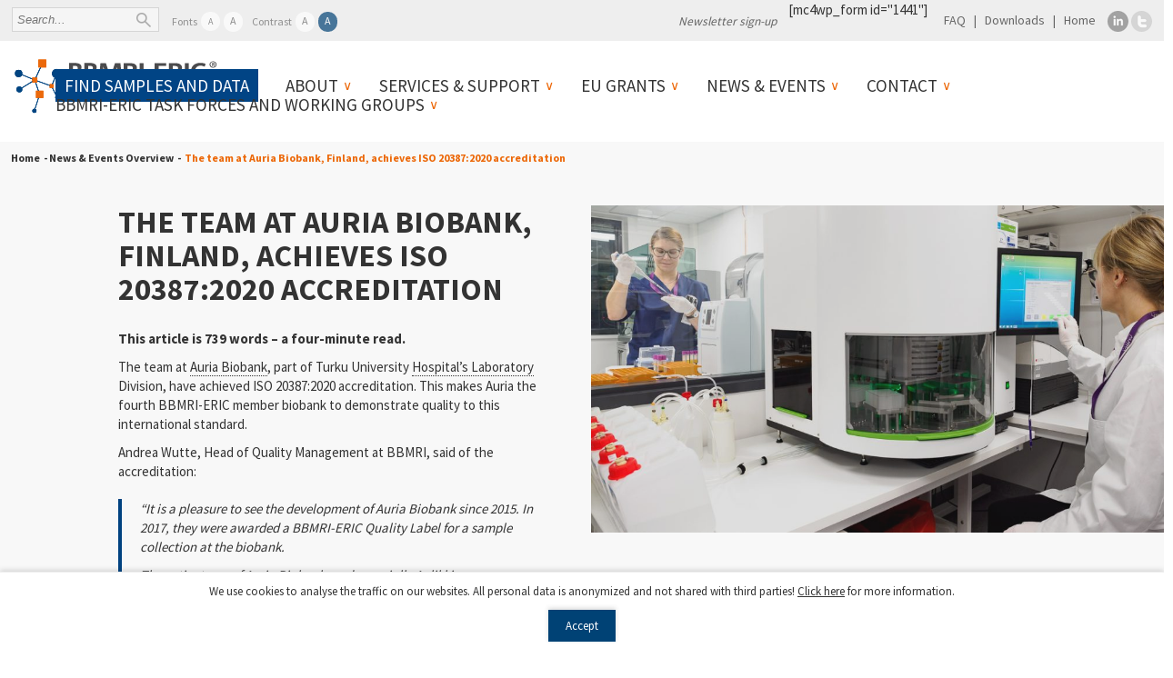

--- FILE ---
content_type: text/html; charset=UTF-8
request_url: https://dev2.bbmri-eric.eu/news-events/the-team-at-auria-biobank-finland-achieve-iso-203872020-accreditation/
body_size: 15074
content:
<!DOCTYPE html>
<html lang="en-GB" class="allwrapper CookieInfo" data-https="'on'">

<head>

          <meta prefix="og: https://ogp.me/ns#" property="og:image" content="https://dev2.bbmri-eric.eu/wp-content/uploads/Biopankki_011-e1674028890188.jpg" />
    <meta name="google-site-verification" content="MQTHOATquNaOdPhX4aJoblYD5rugP2F-cpWhI2D1DnI" />
  <meta charset="UTF-8" />
  <meta name="viewport" content="width=device-width, initial-scale=1" />
  <link rel="alternate" type="application/rss+xml" title="BBMRI-ERIC: Making New Treatments Possible &raquo; Feed" href="https://www.bbmri-eric.eu/media-rss/" />
  <link rel="alternate" type="application/rss+xml" title="BBMRI-ERIC: Making New Treatments Possible &raquo; Comments Feed" href="https://www.bbmri-eric.eu/media-rss/" />
  <link href='https://fonts.googleapis.com/css?family=Source+Sans+Pro:400,300,700' rel='stylesheet'>
  <link rel="stylesheet" href="https://dev2.bbmri-eric.eu/wp-content/themes/bbmri-eric/style.css" />
            <script>
            (function(d){
              var js, id = 'powr-js', ref = d.getElementsByTagName('script')[0];
              if (d.getElementById(id)) {return;}
              js = d.createElement('script'); js.id = id; js.async = true;
              js.src = '//www.powr.io/powr.js';
              js.setAttribute('powr-token','MZZOdzawrs1492693834');
              js.setAttribute('external-type','wordpress');
              ref.parentNode.insertBefore(js, ref);
            }(document));
          </script>
          <meta name='robots' content='noindex, nofollow' />
	<style>img:is([sizes="auto" i], [sizes^="auto," i]) { contain-intrinsic-size: 3000px 1500px }</style>
	
	<!-- This site is optimized with the Yoast SEO plugin v20.13 - https://yoast.com/wordpress/plugins/seo/ -->
	<title>The team at Auria Biobank, Finland, achieves ISO 20387:2020 accreditation - BBMRI-ERIC</title>
	<meta property="og:locale" content="en_GB" />
	<meta property="og:type" content="article" />
	<meta property="og:title" content="The team at Auria Biobank, Finland, achieves ISO 20387:2020 accreditation - BBMRI-ERIC" />
	<meta property="og:url" content="https://dev2.bbmri-eric.eu/news-events/the-team-at-auria-biobank-finland-achieve-iso-203872020-accreditation/" />
	<meta property="og:site_name" content="BBMRI-ERIC" />
	<meta property="article:modified_time" content="2023-01-19T08:12:30+00:00" />
	<meta property="og:image" content="https://dev2.bbmri-eric.eu/wp-content/uploads/Biopankki_011-e1674028890188.jpg" />
	<meta property="og:image:width" content="1000" />
	<meta property="og:image:height" content="563" />
	<meta property="og:image:type" content="image/jpeg" />
	<meta name="twitter:card" content="summary_large_image" />
	<meta name="twitter:site" content="@BBMRIERIC" />
	<script type="application/ld+json" class="yoast-schema-graph">{"@context":"https://schema.org","@graph":[{"@type":"WebPage","@id":"https://dev2.bbmri-eric.eu/news-events/the-team-at-auria-biobank-finland-achieve-iso-203872020-accreditation/","url":"https://dev2.bbmri-eric.eu/news-events/the-team-at-auria-biobank-finland-achieve-iso-203872020-accreditation/","name":"The team at Auria Biobank, Finland, achieves ISO 20387:2020 accreditation - BBMRI-ERIC","isPartOf":{"@id":"https://dev2.bbmri-eric.eu/#website"},"primaryImageOfPage":{"@id":"https://dev2.bbmri-eric.eu/news-events/the-team-at-auria-biobank-finland-achieve-iso-203872020-accreditation/#primaryimage"},"image":{"@id":"https://dev2.bbmri-eric.eu/news-events/the-team-at-auria-biobank-finland-achieve-iso-203872020-accreditation/#primaryimage"},"thumbnailUrl":"https://dev2.bbmri-eric.eu/wp-content/uploads/Biopankki_011-e1674028890188.jpg","datePublished":"2023-01-18T08:58:28+00:00","dateModified":"2023-01-19T08:12:30+00:00","breadcrumb":{"@id":"https://dev2.bbmri-eric.eu/news-events/the-team-at-auria-biobank-finland-achieve-iso-203872020-accreditation/#breadcrumb"},"inLanguage":"en-GB","potentialAction":[{"@type":"ReadAction","target":["https://dev2.bbmri-eric.eu/news-events/the-team-at-auria-biobank-finland-achieve-iso-203872020-accreditation/"]}]},{"@type":"ImageObject","inLanguage":"en-GB","@id":"https://dev2.bbmri-eric.eu/news-events/the-team-at-auria-biobank-finland-achieve-iso-203872020-accreditation/#primaryimage","url":"https://dev2.bbmri-eric.eu/wp-content/uploads/Biopankki_011-e1674028890188.jpg","contentUrl":"https://dev2.bbmri-eric.eu/wp-content/uploads/Biopankki_011-e1674028890188.jpg","width":1000,"height":563,"caption":"Two female biobhnkers wearing lab clothing are working on samples together"},{"@type":"BreadcrumbList","@id":"https://dev2.bbmri-eric.eu/news-events/the-team-at-auria-biobank-finland-achieve-iso-203872020-accreditation/#breadcrumb","itemListElement":[{"@type":"ListItem","position":1,"name":"Home","item":"https://dev2.bbmri-eric.eu/"},{"@type":"ListItem","position":2,"name":"The team at Auria Biobank, Finland, achieves ISO 20387:2020 accreditation"}]},{"@type":"WebSite","@id":"https://dev2.bbmri-eric.eu/#website","url":"https://dev2.bbmri-eric.eu/","name":"BBMRI-ERIC","description":"Biobanking and BioMolecular resources Research Infrastructure","publisher":{"@id":"https://dev2.bbmri-eric.eu/#organization"},"potentialAction":[{"@type":"SearchAction","target":{"@type":"EntryPoint","urlTemplate":"https://dev2.bbmri-eric.eu/?s={search_term_string}"},"query-input":"required name=search_term_string"}],"inLanguage":"en-GB"},{"@type":"Organization","@id":"https://dev2.bbmri-eric.eu/#organization","name":"BBMRI-ERIC","url":"https://dev2.bbmri-eric.eu/","logo":{"@type":"ImageObject","inLanguage":"en-GB","@id":"https://dev2.bbmri-eric.eu/#/schema/logo/image/","url":"https://dev2.bbmri-eric.eu/wp-content/uploads/2016/07/BBMRI-ERIC_blank-1.jpg","contentUrl":"https://dev2.bbmri-eric.eu/wp-content/uploads/2016/07/BBMRI-ERIC_blank-1.jpg","width":709,"height":354,"caption":"BBMRI-ERIC"},"image":{"@id":"https://dev2.bbmri-eric.eu/#/schema/logo/image/"},"sameAs":["https://twitter.com/BBMRIERIC","https://www.linkedin.com/company/bbmri-eric/"]}]}</script>
	<!-- / Yoast SEO plugin. -->


<link rel="alternate" type="application/rss+xml" title="BBMRI-ERIC &raquo; Feed" href="https://dev2.bbmri-eric.eu/feed/" />
<link rel="alternate" type="application/rss+xml" title="BBMRI-ERIC &raquo; Comments Feed" href="https://dev2.bbmri-eric.eu/comments/feed/" />
<link rel="alternate" type="text/calendar" title="BBMRI-ERIC &raquo; iCal Feed" href="https://dev2.bbmri-eric.eu/events/?ical=1" />
<link rel='stylesheet' id='wp-block-library-css' href='https://dev2.bbmri-eric.eu/wp-includes/css/dist/block-library/style.min.css?ver=6.8.3' type='text/css' media='all' />
<style id='classic-theme-styles-inline-css' type='text/css'>
/*! This file is auto-generated */
.wp-block-button__link{color:#fff;background-color:#32373c;border-radius:9999px;box-shadow:none;text-decoration:none;padding:calc(.667em + 2px) calc(1.333em + 2px);font-size:1.125em}.wp-block-file__button{background:#32373c;color:#fff;text-decoration:none}
</style>
<style id='safe-svg-svg-icon-style-inline-css' type='text/css'>
.safe-svg-cover .safe-svg-inside{display:inline-block;max-width:100%}.safe-svg-cover svg{height:100%;max-height:100%;max-width:100%;width:100%}

</style>
<style id='global-styles-inline-css' type='text/css'>
:root{--wp--preset--aspect-ratio--square: 1;--wp--preset--aspect-ratio--4-3: 4/3;--wp--preset--aspect-ratio--3-4: 3/4;--wp--preset--aspect-ratio--3-2: 3/2;--wp--preset--aspect-ratio--2-3: 2/3;--wp--preset--aspect-ratio--16-9: 16/9;--wp--preset--aspect-ratio--9-16: 9/16;--wp--preset--color--black: #000000;--wp--preset--color--cyan-bluish-gray: #abb8c3;--wp--preset--color--white: #ffffff;--wp--preset--color--pale-pink: #f78da7;--wp--preset--color--vivid-red: #cf2e2e;--wp--preset--color--luminous-vivid-orange: #ff6900;--wp--preset--color--luminous-vivid-amber: #fcb900;--wp--preset--color--light-green-cyan: #7bdcb5;--wp--preset--color--vivid-green-cyan: #00d084;--wp--preset--color--pale-cyan-blue: #8ed1fc;--wp--preset--color--vivid-cyan-blue: #0693e3;--wp--preset--color--vivid-purple: #9b51e0;--wp--preset--gradient--vivid-cyan-blue-to-vivid-purple: linear-gradient(135deg,rgba(6,147,227,1) 0%,rgb(155,81,224) 100%);--wp--preset--gradient--light-green-cyan-to-vivid-green-cyan: linear-gradient(135deg,rgb(122,220,180) 0%,rgb(0,208,130) 100%);--wp--preset--gradient--luminous-vivid-amber-to-luminous-vivid-orange: linear-gradient(135deg,rgba(252,185,0,1) 0%,rgba(255,105,0,1) 100%);--wp--preset--gradient--luminous-vivid-orange-to-vivid-red: linear-gradient(135deg,rgba(255,105,0,1) 0%,rgb(207,46,46) 100%);--wp--preset--gradient--very-light-gray-to-cyan-bluish-gray: linear-gradient(135deg,rgb(238,238,238) 0%,rgb(169,184,195) 100%);--wp--preset--gradient--cool-to-warm-spectrum: linear-gradient(135deg,rgb(74,234,220) 0%,rgb(151,120,209) 20%,rgb(207,42,186) 40%,rgb(238,44,130) 60%,rgb(251,105,98) 80%,rgb(254,248,76) 100%);--wp--preset--gradient--blush-light-purple: linear-gradient(135deg,rgb(255,206,236) 0%,rgb(152,150,240) 100%);--wp--preset--gradient--blush-bordeaux: linear-gradient(135deg,rgb(254,205,165) 0%,rgb(254,45,45) 50%,rgb(107,0,62) 100%);--wp--preset--gradient--luminous-dusk: linear-gradient(135deg,rgb(255,203,112) 0%,rgb(199,81,192) 50%,rgb(65,88,208) 100%);--wp--preset--gradient--pale-ocean: linear-gradient(135deg,rgb(255,245,203) 0%,rgb(182,227,212) 50%,rgb(51,167,181) 100%);--wp--preset--gradient--electric-grass: linear-gradient(135deg,rgb(202,248,128) 0%,rgb(113,206,126) 100%);--wp--preset--gradient--midnight: linear-gradient(135deg,rgb(2,3,129) 0%,rgb(40,116,252) 100%);--wp--preset--font-size--small: 13px;--wp--preset--font-size--medium: 20px;--wp--preset--font-size--large: 36px;--wp--preset--font-size--x-large: 42px;--wp--preset--spacing--20: 0.44rem;--wp--preset--spacing--30: 0.67rem;--wp--preset--spacing--40: 1rem;--wp--preset--spacing--50: 1.5rem;--wp--preset--spacing--60: 2.25rem;--wp--preset--spacing--70: 3.38rem;--wp--preset--spacing--80: 5.06rem;--wp--preset--shadow--natural: 6px 6px 9px rgba(0, 0, 0, 0.2);--wp--preset--shadow--deep: 12px 12px 50px rgba(0, 0, 0, 0.4);--wp--preset--shadow--sharp: 6px 6px 0px rgba(0, 0, 0, 0.2);--wp--preset--shadow--outlined: 6px 6px 0px -3px rgba(255, 255, 255, 1), 6px 6px rgba(0, 0, 0, 1);--wp--preset--shadow--crisp: 6px 6px 0px rgba(0, 0, 0, 1);}:where(.is-layout-flex){gap: 0.5em;}:where(.is-layout-grid){gap: 0.5em;}body .is-layout-flex{display: flex;}.is-layout-flex{flex-wrap: wrap;align-items: center;}.is-layout-flex > :is(*, div){margin: 0;}body .is-layout-grid{display: grid;}.is-layout-grid > :is(*, div){margin: 0;}:where(.wp-block-columns.is-layout-flex){gap: 2em;}:where(.wp-block-columns.is-layout-grid){gap: 2em;}:where(.wp-block-post-template.is-layout-flex){gap: 1.25em;}:where(.wp-block-post-template.is-layout-grid){gap: 1.25em;}.has-black-color{color: var(--wp--preset--color--black) !important;}.has-cyan-bluish-gray-color{color: var(--wp--preset--color--cyan-bluish-gray) !important;}.has-white-color{color: var(--wp--preset--color--white) !important;}.has-pale-pink-color{color: var(--wp--preset--color--pale-pink) !important;}.has-vivid-red-color{color: var(--wp--preset--color--vivid-red) !important;}.has-luminous-vivid-orange-color{color: var(--wp--preset--color--luminous-vivid-orange) !important;}.has-luminous-vivid-amber-color{color: var(--wp--preset--color--luminous-vivid-amber) !important;}.has-light-green-cyan-color{color: var(--wp--preset--color--light-green-cyan) !important;}.has-vivid-green-cyan-color{color: var(--wp--preset--color--vivid-green-cyan) !important;}.has-pale-cyan-blue-color{color: var(--wp--preset--color--pale-cyan-blue) !important;}.has-vivid-cyan-blue-color{color: var(--wp--preset--color--vivid-cyan-blue) !important;}.has-vivid-purple-color{color: var(--wp--preset--color--vivid-purple) !important;}.has-black-background-color{background-color: var(--wp--preset--color--black) !important;}.has-cyan-bluish-gray-background-color{background-color: var(--wp--preset--color--cyan-bluish-gray) !important;}.has-white-background-color{background-color: var(--wp--preset--color--white) !important;}.has-pale-pink-background-color{background-color: var(--wp--preset--color--pale-pink) !important;}.has-vivid-red-background-color{background-color: var(--wp--preset--color--vivid-red) !important;}.has-luminous-vivid-orange-background-color{background-color: var(--wp--preset--color--luminous-vivid-orange) !important;}.has-luminous-vivid-amber-background-color{background-color: var(--wp--preset--color--luminous-vivid-amber) !important;}.has-light-green-cyan-background-color{background-color: var(--wp--preset--color--light-green-cyan) !important;}.has-vivid-green-cyan-background-color{background-color: var(--wp--preset--color--vivid-green-cyan) !important;}.has-pale-cyan-blue-background-color{background-color: var(--wp--preset--color--pale-cyan-blue) !important;}.has-vivid-cyan-blue-background-color{background-color: var(--wp--preset--color--vivid-cyan-blue) !important;}.has-vivid-purple-background-color{background-color: var(--wp--preset--color--vivid-purple) !important;}.has-black-border-color{border-color: var(--wp--preset--color--black) !important;}.has-cyan-bluish-gray-border-color{border-color: var(--wp--preset--color--cyan-bluish-gray) !important;}.has-white-border-color{border-color: var(--wp--preset--color--white) !important;}.has-pale-pink-border-color{border-color: var(--wp--preset--color--pale-pink) !important;}.has-vivid-red-border-color{border-color: var(--wp--preset--color--vivid-red) !important;}.has-luminous-vivid-orange-border-color{border-color: var(--wp--preset--color--luminous-vivid-orange) !important;}.has-luminous-vivid-amber-border-color{border-color: var(--wp--preset--color--luminous-vivid-amber) !important;}.has-light-green-cyan-border-color{border-color: var(--wp--preset--color--light-green-cyan) !important;}.has-vivid-green-cyan-border-color{border-color: var(--wp--preset--color--vivid-green-cyan) !important;}.has-pale-cyan-blue-border-color{border-color: var(--wp--preset--color--pale-cyan-blue) !important;}.has-vivid-cyan-blue-border-color{border-color: var(--wp--preset--color--vivid-cyan-blue) !important;}.has-vivid-purple-border-color{border-color: var(--wp--preset--color--vivid-purple) !important;}.has-vivid-cyan-blue-to-vivid-purple-gradient-background{background: var(--wp--preset--gradient--vivid-cyan-blue-to-vivid-purple) !important;}.has-light-green-cyan-to-vivid-green-cyan-gradient-background{background: var(--wp--preset--gradient--light-green-cyan-to-vivid-green-cyan) !important;}.has-luminous-vivid-amber-to-luminous-vivid-orange-gradient-background{background: var(--wp--preset--gradient--luminous-vivid-amber-to-luminous-vivid-orange) !important;}.has-luminous-vivid-orange-to-vivid-red-gradient-background{background: var(--wp--preset--gradient--luminous-vivid-orange-to-vivid-red) !important;}.has-very-light-gray-to-cyan-bluish-gray-gradient-background{background: var(--wp--preset--gradient--very-light-gray-to-cyan-bluish-gray) !important;}.has-cool-to-warm-spectrum-gradient-background{background: var(--wp--preset--gradient--cool-to-warm-spectrum) !important;}.has-blush-light-purple-gradient-background{background: var(--wp--preset--gradient--blush-light-purple) !important;}.has-blush-bordeaux-gradient-background{background: var(--wp--preset--gradient--blush-bordeaux) !important;}.has-luminous-dusk-gradient-background{background: var(--wp--preset--gradient--luminous-dusk) !important;}.has-pale-ocean-gradient-background{background: var(--wp--preset--gradient--pale-ocean) !important;}.has-electric-grass-gradient-background{background: var(--wp--preset--gradient--electric-grass) !important;}.has-midnight-gradient-background{background: var(--wp--preset--gradient--midnight) !important;}.has-small-font-size{font-size: var(--wp--preset--font-size--small) !important;}.has-medium-font-size{font-size: var(--wp--preset--font-size--medium) !important;}.has-large-font-size{font-size: var(--wp--preset--font-size--large) !important;}.has-x-large-font-size{font-size: var(--wp--preset--font-size--x-large) !important;}
:where(.wp-block-post-template.is-layout-flex){gap: 1.25em;}:where(.wp-block-post-template.is-layout-grid){gap: 1.25em;}
:where(.wp-block-columns.is-layout-flex){gap: 2em;}:where(.wp-block-columns.is-layout-grid){gap: 2em;}
:root :where(.wp-block-pullquote){font-size: 1.5em;line-height: 1.6;}
</style>
<link rel='stylesheet' id='contact-form-7-css' href='https://dev2.bbmri-eric.eu/wp-content/plugins/contact-form-7/includes/css/styles.css?ver=5.8' type='text/css' media='all' />
<script type="text/javascript" src="https://dev2.bbmri-eric.eu/wp-includes/js/jquery/jquery.min.js?ver=3.7.1" id="jquery-core-js"></script>
<script type="text/javascript" src="https://dev2.bbmri-eric.eu/wp-includes/js/jquery/jquery-migrate.min.js?ver=3.4.1" id="jquery-migrate-js"></script>
<link rel="https://api.w.org/" href="https://dev2.bbmri-eric.eu/wp-json/" /><link rel="EditURI" type="application/rsd+xml" title="RSD" href="https://dev2.bbmri-eric.eu/xmlrpc.php?rsd" />
<meta name="generator" content="WordPress 6.8.3" />
<link rel='shortlink' href='https://dev2.bbmri-eric.eu/?p=67035' />
<link rel="alternate" title="oEmbed (JSON)" type="application/json+oembed" href="https://dev2.bbmri-eric.eu/wp-json/oembed/1.0/embed?url=https%3A%2F%2Fdev2.bbmri-eric.eu%2Fnews-events%2Fthe-team-at-auria-biobank-finland-achieve-iso-203872020-accreditation%2F" />
<link rel="alternate" title="oEmbed (XML)" type="text/xml+oembed" href="https://dev2.bbmri-eric.eu/wp-json/oembed/1.0/embed?url=https%3A%2F%2Fdev2.bbmri-eric.eu%2Fnews-events%2Fthe-team-at-auria-biobank-finland-achieve-iso-203872020-accreditation%2F&#038;format=xml" />
<style>
/* .lc-text div.innerwrap{
    width: auto;
} */
#container_num1{
    display: flex;
    padding: 0;
    justify-content: center;
    align-items: start;
    gap: 50px;
}
#container_num2{
    display: flex;
    padding: 30;
    justify-content: center;
    align-items: center;
    flex-direction: column;
    margin-top: 30px;
}
/* BOX1 Leftside */
#directory-bigbox{
    display: flex;
    flex-direction: column;
    justify-content: center;
    align-items: center;
    width: 50%;
}
#directory-bigbox > img{
    max-width: 70px !important;
}
#directory-bigbox > h2{
    color: #202e6f;
    text-align: center;
    font-size: 21px;
}
#directory-bigbox > P{
	display:none;
		margin-top: 0;
}
#directory-bigbox #directory-box{
    display: flex;
    flex-direction: column;
    border: 1px solid #ccc;
    border-radius: 10px;
    padding: 15px;
    min-height: 235px;
}
#directory-bigbox #directory-box > p{
	margin: 0;
}
#directory-bigbox #directory-box h2{
    text-align: center;
    color: #FF5C00;
}



#directory-box .qmtext, .innerFiinbox .qmtext, #negotiator-box .qmtext{
    display: flex;
    flex-direction: column;
    justify-content: start;
    align-items: center;
    flex-grow: 1;
    position: relative;
}
#directory-box .qmtext p, .innerFiinbox .qmtext p, #negotiator-box .qmtext p{
    margin-bottom: 20px;
	margin-top: 0;
}
#directory-box .qmtext ul, .innerFiinbox .qmtext ul, #negotiator-box .qmtext ul{
    align-self: start;
}
#directory-box .qmtext ul li, .innerFiinbox .qmtext ul li, #negotiator-box .qmtext ul li{
    background-image: "https://dev2.bbmri-eric.eu/wp-content/themes/bbmri-eric/img/liarrow.png";
}
#directory-box .qmtext .divBtn, .innerFiinbox .qmtext .divBtn, #negotiator-box .qmtext .divBtn{
    text-align: center;
    margin: auto;
}
#directory-box .qmtext button.documnetbtn, .innerFiinbox .qmtext button.documnetbtn, #negotiator-box .qmtext button.documnetbtn{
    width: 160px;
    height: 50px;
    font-size: 15px;
    color: #fff;
    background-color: #004280;
    border: 2px solid #505ac7;
    border-radius: 4px;
    box-shadow: 0 0 2px #333;
    cursor: pointer;
}
#directory-box .qmtext button.documnetbtn:hover, .innerFiinbox .qmtext button.documnetbtn:hover, #negotiator-box .qmtext button.documnetbtn:hover{
    background-color: #fff;
    color: #004280;
}



/* BOX2 right side */
#FinLoc-bigbox{
    display: flex;
    flex-direction: column;
    justify-content: center;
    align-items: center;
    width: 100%;
}
#FinLoc-bigbox > img{
    max-width: 70px !important;
}
#FinLoc-bigbox > h2{
    color: #202e6f;
    text-align: center;
    font-size: 21px;
}
#FinLoc-bigbox > p{
 	display: none;
	margin-top: 0;
}
#FinLoc-bigbox #FinLoc-box{
    display: flex;
    flex-direction: column;
    border: 1px solid #ccc;
    border-radius: 10px;
    padding: 15px;
    min-height: 235px;
    
}
#FinLoc-bigbox #FinLoc-box > p{
  margin: 0;
}
#FinLoc-bigbox #FinLoc-box h2{
    text-align: center;
    color: #FF5C00;
}

#FinLoc-bigbox #FinLoc-box #FinLoc-smallbox{
    display: flex;
/*     gap: 30px; */
    height: 100%;
    flex-grow: 1;
}
	#FinLoc-smallbox .innerFiinbox:first-child{
		margin-right: 50px;
	}
#FinLoc-bigbox #FinLoc-box #FinLoc-smallbox > p{
	margin:0;
}
#FinLoc-smallbox .innerFiinbox{
    width: 50%;
    display: flex;
}
#FinLoc-smallbox .innerFiinbox > p{
		margin: 0;
}
#FinLoc-smallbox .innerFiinbox .qmtext ul{
   margin-top: -20px;
}


/* BOX3 middle */
#transition-text > h2{
    color: #202e6f;
    text-align: center;
    font-size: 21px;
}
#container_num2 #negotiator-box{
    display: flex;
    flex-direction: column;
    border: 1px solid #ccc;
    border-radius: 10px;
    padding: 15px;
    padding-bottom: 20px;
	width: 97%;
}
#container_num2 #negotiator-box > p{
	margin: 0;
}
#container_num2 #negotiator-box h2{
    color: #FF5C00;
    text-align: center;
	margin-bottom: 25px;
}

@media (max-width: 914px){
    #container_num1{
        display: flex;
        padding: 5%;
        flex-direction: row;
        justify-content: center;
        align-items: center;
        gap: 5%;
    }
    #container_num2{
        display: flex;
        padding: 0 5%;
        justify-content: center;
        align-items: center;
        flex-direction: column;
        margin-top: 30px;
    }
}
@media (max-width: 768px){
    #container_num1{
        display: flex;
        padding: 0;
        flex-direction: column;
        justify-content: center;
        align-items: center;
        gap: 5%;
    }
    #directory-bigbox, #FinLoc-bigbox{
        display: flex;
        flex-direction: column;
        justify-content: center;
        align-items: center;
        width: 100%;
        margin-bottom: 30px;
    }
    #container_num2{
        display: flex;
        padding: 0;
        justify-content: center;
        align-items: center;
        flex-direction: column;
        margin-top: 30px;
    }
}
@media (max-width: 487px){
    #FinLoc-bigbox #FinLoc-box #FinLoc-smallbox{
        display: flex;
        flex-direction: column;
        height: 100%;
        flex-grow: 1;
		gap: 0;
    }
    #FinLoc-smallbox .innerFiinbox{
        width: 100%;
        display: flex;
    }
}
</style><meta name="tec-api-version" content="v1"><meta name="tec-api-origin" content="https://dev2.bbmri-eric.eu"><link rel="alternate" href="https://dev2.bbmri-eric.eu/wp-json/tribe/events/v1/" />		<style type="text/css">.pp-podcast {opacity: 0;}</style>
		<link rel="icon" href="https://dev2.bbmri-eric.eu/wp-content/uploads/favicon.png" sizes="32x32" />
<link rel="icon" href="https://dev2.bbmri-eric.eu/wp-content/uploads/favicon.png" sizes="192x192" />
<link rel="apple-touch-icon" href="https://dev2.bbmri-eric.eu/wp-content/uploads/favicon.png" />
<meta name="msapplication-TileImage" content="https://dev2.bbmri-eric.eu/wp-content/uploads/favicon.png" />
<style id="wpforms-css-vars-root">
				:root {
					--wpforms-field-border-radius: 3px;
--wpforms-field-background-color: #ffffff;
--wpforms-field-border-color: rgba( 0, 0, 0, 0.25 );
--wpforms-field-text-color: rgba( 0, 0, 0, 0.7 );
--wpforms-label-color: rgba( 0, 0, 0, 0.85 );
--wpforms-label-sublabel-color: rgba( 0, 0, 0, 0.55 );
--wpforms-label-error-color: #d63637;
--wpforms-button-border-radius: 3px;
--wpforms-button-background-color: #066aab;
--wpforms-button-text-color: #ffffff;
--wpforms-field-size-input-height: 43px;
--wpforms-field-size-input-spacing: 15px;
--wpforms-field-size-font-size: 16px;
--wpforms-field-size-line-height: 19px;
--wpforms-field-size-padding-h: 14px;
--wpforms-field-size-checkbox-size: 16px;
--wpforms-field-size-sublabel-spacing: 5px;
--wpforms-field-size-icon-size: 1;
--wpforms-label-size-font-size: 16px;
--wpforms-label-size-line-height: 19px;
--wpforms-label-size-sublabel-font-size: 14px;
--wpforms-label-size-sublabel-line-height: 17px;
--wpforms-button-size-font-size: 17px;
--wpforms-button-size-height: 41px;
--wpforms-button-size-padding-h: 15px;
--wpforms-button-size-margin-top: 10px;

				}
			</style>
  
  <script>
    var $ = jQuery.noConflict();
  </script>
  <script src="https://dev2.bbmri-eric.eu/wp-content/themes/bbmri-eric/js/jsStuff.js"></script>
  <script src="https://dev2.bbmri-eric.eu/wp-content/themes/bbmri-eric/js/vue.js"></script>
  <script>
    document.addEventListener("touchstart", function() {}, true);
  </script>
  <!-- <script type="text/javascript" src="//script.crazyegg.com/pages/scripts/0079/6832.js" async="async"></script> -->
</head>

<body data-rsssl=1 class="wp-singular news_events-template-default single single-news_events postid-67035 wp-theme-bbmri-eric tribe-no-js">

  <div class="hidden" style="display:none;">
    
  </div>

  <div id="wrapper" class="hfeed">
    <div class="shareimage"><img width="1000" height="563" src="https://dev2.bbmri-eric.eu/wp-content/uploads/Biopankki_011-e1674028890188.jpg" class="attachment-post-thumbnail size-post-thumbnail wp-post-image" alt="Two female biobhnkers wearing lab clothing are working on samples together" decoding="async" fetchpriority="high" srcset="https://dev2.bbmri-eric.eu/wp-content/uploads/Biopankki_011-e1674028890188.jpg 1000w, https://dev2.bbmri-eric.eu/wp-content/uploads/Biopankki_011-e1674028890188-300x169.jpg 300w, https://dev2.bbmri-eric.eu/wp-content/uploads/Biopankki_011-e1674028890188-200x113.jpg 200w, https://dev2.bbmri-eric.eu/wp-content/uploads/Biopankki_011-e1674028890188-768x432.jpg 768w, https://dev2.bbmri-eric.eu/wp-content/uploads/Biopankki_011-e1674028890188-800x450.jpg 800w" sizes="(max-width: 1000px) 100vw, 1000px" /></div>
    <div class="burgernav">
      <div class="strich"></div>
      <div class="strich"></div>
      <div class="strich"></div>
    </div>

    <div class="metalinebg">
      <div class="metaline">
        <div id="search">
          <form role="search" method="get" id="searchform" action="https://dev2.bbmri-eric.eu/search">
    <div>
        <input type="text" value="" name="search" id="s" class="text" placeholder="Search..." />
		 <input type="image" id="searchsubmit" name="submit" src="https://dev2.bbmri-eric.eu/wp-content/themes/bbmri-eric/img/lupe.png"   alt="find"/> 
    </div>
</form>        </div>
        <div class="barrierefrei">
          <div class="barrierepart"><span class="barrierbtnlable">Fonts</span><span class="fontkl barrierbtn">A</span> <span class="fontgr barrierbtn">A</span></div>
          <div class="barrierepart"><span class="barrierbtnlable">Contrast</span><span class="contrast barrierbtn">A</span> <span class="contraston barrierbtn">A</span></div>
        </div>

        <div class="meta">
          <div class="newsletterSignUpHeader">
            <span>Newsletter sign-up</span>
            [mc4wp_form id="1441"]            <script>
              $(".newsletterblock .wpcf7-email,.meta form#newsletter ").attr("placeholder", "E-Mail");
            </script>
          </div>
          <div class="menu-metamenu-container"><ul id="menu-metamenu" class="menu"><li id="menu-item-342" class="menu-item menu-item-type-post_type menu-item-object-page menu-item-342"><a href="https://dev2.bbmri-eric.eu/faq/">FAQ</a></li>
<li id="menu-item-21927" class="menu-item menu-item-type-post_type menu-item-object-page menu-item-21927"><a href="https://dev2.bbmri-eric.eu/publications/">Downloads</a></li>
<li id="menu-item-3576" class="menu-item menu-item-type-post_type menu-item-object-page menu-item-home menu-item-3576"><a href="https://dev2.bbmri-eric.eu/">Home</a></li>
</ul></div>
          <div class="socialbuttonBlock">
            <a class="socialBTN" href="https://www.linkedin.com/company/bbmri-eric" target="_blank"><img src="https://dev2.bbmri-eric.eu/wp-content/themes/bbmri-eric/img/linkedIn.png" alt=""></a>
            <a class="socialBTN" href="https://twitter.com/BBMRIERIC" target="_blank"><img src="https://dev2.bbmri-eric.eu/wp-content/themes/bbmri-eric/img/twitter.png" alt=""></a>
          </div>
        </div>

      </div>

    </div>

    <header id="header">


      <div class="menuline">
        <div class="mobnavclose">x</div>
        <section id="branding">
          <h2 style="display:none;">bbmri-eric website</h2>
          <div id="site-title">
            <a href="https://dev2.bbmri-eric.eu/"><img src="https://dev2.bbmri-eric.eu/wp-content/themes/bbmri-eric/img/BBMRI-ERIC-gateway-for-health.svg" alt="" class="logo"></a>
          </div>
        </section>
        <nav id="Mainmenu">
          <div class="menu-main-container"><ul id="menu-main" class="menu"><li id="menu-item-39533" class="mainmenu-primary menu-item menu-item-type-custom menu-item-object-custom menu-item-39533"><a href="https://directory.bbmri-eric.eu/">Find samples and data</a></li>
<li id="menu-item-4671" class="menu-item menu-item-type-post_type menu-item-object-services menu-item-has-children menu-item-4671"><a href="https://dev2.bbmri-eric.eu/about/">About</a>
<ul class="sub-menu">
	<li id="menu-item-4672" class="menu-item menu-item-type-post_type menu-item-object-page menu-item-4672"><a href="https://dev2.bbmri-eric.eu/national-nodes/">Member States &#038; National Nodes</a></li>
	<li id="menu-item-4673" class="menu-item menu-item-type-post_type menu-item-object-bbmri-eric menu-item-4673"><a href="https://dev2.bbmri-eric.eu/governance-structure/">Governance</a></li>
	<li id="menu-item-4674" class="menu-item menu-item-type-post_type menu-item-object-bbmri-eric menu-item-4674"><a href="https://dev2.bbmri-eric.eu/stakeholder-forum/">Stakeholder Forum</a></li>
	<li id="menu-item-6714" class="menu-item menu-item-type-post_type menu-item-object-services menu-item-6714"><a href="https://dev2.bbmri-eric.eu/services/expert-centre/">Expert Centres</a></li>
	<li id="menu-item-4675" class="menu-item menu-item-type-post_type menu-item-object-bbmri-eric menu-item-4675"><a href="https://dev2.bbmri-eric.eu/bbmri-eric/staff/">Staff</a></li>
	<li id="menu-item-4676" class="menu-item menu-item-type-post_type menu-item-object-bbmri-eric menu-item-4676"><a href="https://dev2.bbmri-eric.eu/careers/">Jobs</a></li>
	<li id="menu-item-1019" class="menu-item menu-item-type-custom menu-item-object-custom menu-item-1019"><a target="_blank" href="http://old.bbmri-eric.eu/intranet">Intranet</a></li>
	<li id="menu-item-67024" class="menu-item menu-item-type-custom menu-item-object-custom menu-item-67024"><a href="https://dev2.bbmri-eric.eu/bbmri-eric/bbmri-eric-podcast/">BBMRI-ERIC Podcast</a></li>
</ul>
</li>
<li id="menu-item-4678" class="menu-item menu-item-type-post_type menu-item-object-page menu-item-has-children menu-item-4678"><a href="https://dev2.bbmri-eric.eu/services-support/">Services &#038; Support</a>
<ul class="sub-menu">
	<li id="menu-item-1120" class="menu-item menu-item-type-custom menu-item-object-custom menu-item-1120"><a target="_blank" href="https://directory.bbmri-eric.eu/">Directory</a></li>
	<li id="menu-item-119" class="menu-item menu-item-type-post_type menu-item-object-services menu-item-119"><a href="https://dev2.bbmri-eric.eu/services/sample-locator/">Sample/Data Locator</a></li>
	<li id="menu-item-72756" class="menu-item menu-item-type-post_type menu-item-object-page menu-item-72756"><a href="https://dev2.bbmri-eric.eu/bbmri-sample-and-data-portal-2-2-2/">BBMRI-ERIC Federated Platform</a></li>
	<li id="menu-item-72902" class="menu-item menu-item-type-post_type menu-item-object-page menu-item-72902"><a href="https://dev2.bbmri-eric.eu/howtomiabis/">MIABIS</a></li>
	<li id="menu-item-72956" class="menu-item menu-item-type-post_type menu-item-object-page menu-item-72956"><a href="https://dev2.bbmri-eric.eu/howtomiabis-2/">MIABIS draft2</a></li>
	<li id="menu-item-26367" class="menu-item menu-item-type-post_type menu-item-object-services menu-item-26367"><a href="https://dev2.bbmri-eric.eu/services/access-policies/">Access Policies</a></li>
	<li id="menu-item-117" class="menu-item menu-item-type-post_type menu-item-object-services menu-item-117"><a href="https://dev2.bbmri-eric.eu/services/sample-negotiator/">About the Sample/Data Negotiator</a></li>
	<li id="menu-item-55356" class="menu-item menu-item-type-post_type menu-item-object-scientific_collabora menu-item-55356"><a href="https://dev2.bbmri-eric.eu/scientific-collaboration/colorectal-cancer-cohort/">Colorectal Cancer Cohort</a></li>
	<li id="menu-item-4686" class="menu-item menu-item-type-post_type menu-item-object-services menu-item-4686"><a href="https://dev2.bbmri-eric.eu/services/quality-management/">Quality Management</a></li>
	<li id="menu-item-33103" class="menu-item menu-item-type-post_type menu-item-object-page menu-item-33103"><a href="https://dev2.bbmri-eric.eu/elsi/">ELSI Services &#038; Research</a></li>
	<li id="menu-item-4681" class="menu-item menu-item-type-custom menu-item-object-custom menu-item-4681"><a href="https://dev2.bbmri-eric.eu/services/the-code-of-conduct-for-health-research/">GDPR Code of Conduct</a></li>
	<li id="menu-item-31007" class="menu-item menu-item-type-post_type menu-item-object-services menu-item-has-children menu-item-31007"><a href="https://dev2.bbmri-eric.eu/covid-19/">COVID-19 Research</a>
	<ul class="sub-menu">
		<li id="menu-item-33391" class="menu-item menu-item-type-post_type menu-item-object-services menu-item-33391"><a href="https://dev2.bbmri-eric.eu/services/isber-biobank-collaboration/">List COVID-Ready Samples and Data on our Directory</a></li>
	</ul>
</li>
</ul>
</li>
<li id="menu-item-33226" class="menu-item menu-item-type-post_type menu-item-object-page menu-item-has-children menu-item-33226"><a href="https://dev2.bbmri-eric.eu/eu-grants/">EU Grants</a>
<ul class="sub-menu">
	<li id="menu-item-46489" class="menu-item menu-item-type-post_type menu-item-object-scientific_collabora menu-item-46489"><a href="https://dev2.bbmri-eric.eu/scientific-collaboration/b1mg/">B1MG</a></li>
	<li id="menu-item-46482" class="menu-item menu-item-type-post_type menu-item-object-scientific_collabora menu-item-46482"><a href="https://dev2.bbmri-eric.eu/scientific-collaboration/bigpicture/">BigPicture</a></li>
	<li id="menu-item-52644" class="menu-item menu-item-type-post_type menu-item-object-scientific_collabora menu-item-52644"><a href="https://dev2.bbmri-eric.eu/scientific-collaboration/by-covid/">BY-COVID</a></li>
	<li id="menu-item-67770" class="menu-item menu-item-type-custom menu-item-object-custom menu-item-67770"><a href="https://dev2.bbmri-eric.eu/scientific-collaboration/canserv/">canSERV</a></li>
	<li id="menu-item-26371" class="menu-item menu-item-type-post_type menu-item-object-scientific_collabora menu-item-26371"><a href="https://dev2.bbmri-eric.eu/scientific-collaboration/cetocoen-excellence2/">CETOCOEN Excellence TEAMING Phase II</a></li>
	<li id="menu-item-14633" class="menu-item menu-item-type-post_type menu-item-object-scientific_collabora menu-item-14633"><a href="https://dev2.bbmri-eric.eu/scientific-collaboration/cineca/">CINECA</a></li>
	<li id="menu-item-14634" class="menu-item menu-item-type-post_type menu-item-object-scientific_collabora menu-item-14634"><a href="https://dev2.bbmri-eric.eu/scientific-collaboration/conception/">ConcePTION</a></li>
	<li id="menu-item-26368" class="menu-item menu-item-type-post_type menu-item-object-scientific_collabora menu-item-26368"><a href="https://dev2.bbmri-eric.eu/scientific-collaboration/cy-biobank/">CY-BIOBANK</a></li>
	<li id="menu-item-26370" class="menu-item menu-item-type-post_type menu-item-object-scientific_collabora menu-item-26370"><a href="https://dev2.bbmri-eric.eu/scientific-collaboration/diamonds/">DIAMONDS</a></li>
	<li id="menu-item-4787" class="menu-item menu-item-type-post_type menu-item-object-scientific_collabora menu-item-4787"><a href="https://dev2.bbmri-eric.eu/scientific-collaboration/edirex/">EDIReX</a></li>
	<li id="menu-item-67783" class="menu-item menu-item-type-custom menu-item-object-custom menu-item-67783"><a href="https://dev2.bbmri-eric.eu/scientific-collaboration/ehds-healthdateu-pilot/">EHDS2 Pilot</a></li>
	<li id="menu-item-14635" class="menu-item menu-item-type-post_type menu-item-object-scientific_collabora menu-item-14635"><a href="https://dev2.bbmri-eric.eu/scientific-collaboration/ejp-rd/">EJP RD</a></li>
	<li id="menu-item-46495" class="menu-item menu-item-type-post_type menu-item-object-scientific_collabora menu-item-46495"><a href="https://dev2.bbmri-eric.eu/scientific-collaboration/eosc-future/">EOSC Future</a></li>
	<li id="menu-item-14640" class="menu-item menu-item-type-post_type menu-item-object-scientific_collabora menu-item-14640"><a href="https://dev2.bbmri-eric.eu/scientific-collaboration/eosc-life/">EOSC-Life</a></li>
	<li id="menu-item-53888" class="menu-item menu-item-type-post_type menu-item-object-scientific_collabora menu-item-53888"><a href="https://dev2.bbmri-eric.eu/scientific-collaboration/epnd/">EPND</a></li>
	<li id="menu-item-14639" class="menu-item menu-item-type-post_type menu-item-object-scientific_collabora menu-item-14639"><a href="https://dev2.bbmri-eric.eu/scientific-collaboration/eric-forum/">ERIC Forum</a></li>
	<li id="menu-item-14636" class="menu-item menu-item-type-post_type menu-item-object-scientific_collabora menu-item-14636"><a href="https://dev2.bbmri-eric.eu/scientific-collaboration/eucanconnect/">EUCAN-Connect</a></li>
	<li id="menu-item-39576" class="menu-item menu-item-type-post_type menu-item-object-scientific_collabora menu-item-39576"><a href="https://dev2.bbmri-eric.eu/scientific-collaboration/eucanimage/">EuCanImage</a></li>
	<li id="menu-item-14637" class="menu-item menu-item-type-post_type menu-item-object-scientific_collabora menu-item-14637"><a href="https://dev2.bbmri-eric.eu/scientific-collaboration/eucanshare/">euCanSHare</a></li>
	<li id="menu-item-46330" class="menu-item menu-item-type-post_type menu-item-object-scientific_collabora menu-item-46330"><a href="https://dev2.bbmri-eric.eu/scientific-collaboration/healthycloud/">HealthyCloud</a></li>
	<li id="menu-item-26369" class="menu-item menu-item-type-post_type menu-item-object-scientific_collabora menu-item-26369"><a href="https://dev2.bbmri-eric.eu/scientific-collaboration/ic2permed/">IC2PerMed</a></li>
	<li id="menu-item-39931" class="menu-item menu-item-type-post_type menu-item-object-scientific_collabora menu-item-39931"><a href="https://dev2.bbmri-eric.eu/scientific-collaboration/intervene/">INTERVENE</a></li>
	<li id="menu-item-53896" class="menu-item menu-item-type-post_type menu-item-object-scientific_collabora menu-item-53896"><a href="https://dev2.bbmri-eric.eu/scientific-collaboration/isidore/">ISIDORe</a></li>
	<li id="menu-item-67778" class="menu-item menu-item-type-custom menu-item-object-custom menu-item-67778"><a href="https://dev2.bbmri-eric.eu/scientific-collaboration/prophet/">PROPHET</a></li>
	<li id="menu-item-32700" class="menu-item menu-item-type-post_type menu-item-object-scientific_collabora menu-item-32700"><a href="https://dev2.bbmri-eric.eu/scientific-collaboration/rabbit2/">RABBIT 2</a></li>
	<li id="menu-item-14638" class="menu-item menu-item-type-post_type menu-item-object-scientific_collabora menu-item-14638"><a href="https://dev2.bbmri-eric.eu/scientific-collaboration/ri-vis/">RI-VIS</a></li>
	<li id="menu-item-4796" class="menu-item menu-item-type-post_type menu-item-object-scientific_collabora menu-item-4796"><a href="https://dev2.bbmri-eric.eu/scientific-collaboration/spidia4p/">SPIDIA4P</a></li>
	<li id="menu-item-4785" class="marked menu-item menu-item-type-post_type menu-item-object-scientific_collabora menu-item-4785"><a href="https://dev2.bbmri-eric.eu/scientific-collaboration/completed-projects/">Completed Projects</a></li>
</ul>
</li>
<li id="menu-item-4683" class="menu-item menu-item-type-post_type menu-item-object-page menu-item-has-children menu-item-4683"><a href="https://dev2.bbmri-eric.eu/news-event/">News &#038; Events</a>
<ul class="sub-menu">
	<li id="menu-item-47931" class="menu-item menu-item-type-post_type menu-item-object-page menu-item-47931"><a href="https://dev2.bbmri-eric.eu/news-event/">News</a></li>
	<li id="menu-item-47933" class="menu-item menu-item-type-custom menu-item-object-custom menu-item-47933"><a href="https://dev2.bbmri-eric.eu/events/">Events</a></li>
</ul>
</li>
<li id="menu-item-4684" class="menu-item menu-item-type-post_type menu-item-object-page menu-item-4684"><a href="https://dev2.bbmri-eric.eu/contact/">Contact</a></li>
<li id="menu-item-73051" class="menu-item menu-item-type-post_type menu-item-object-page menu-item-73051"><a href="https://dev2.bbmri-eric.eu/taskforces-workinggroups/">BBMRI-ERIC Task Forces and Working Groups</a></li>
</ul></div>        </nav>

      </div>
    </header>
    <div id="container">
<div class="breadcrumbblock"><a href="https://dev2.bbmri-eric.eu/" class="breadHome">Home</a><script>$("#menu-item-181").addClass("current-menu-item ");</script><a href="https://dev2.bbmri-eric.eu/?page_id=178" class="breadHome">&nbsp; -  News & Events Overview&nbsp; -</a>&nbsp;  The team at Auria Biobank, Finland, achieves ISO 20387:2020 accreditation &nbsp;  <div class="breacrumb"><div class="menu-main-container"><ul id="menu-main-1" class="menu"><li class="mainmenu-primary menu-item menu-item-type-custom menu-item-object-custom menu-item-39533"><a href="https://directory.bbmri-eric.eu/">Find samples and data</a></li>
<li class="menu-item menu-item-type-post_type menu-item-object-services menu-item-has-children menu-item-4671"><a href="https://dev2.bbmri-eric.eu/about/">About</a>
<ul class="sub-menu">
	<li class="menu-item menu-item-type-post_type menu-item-object-page menu-item-4672"><a href="https://dev2.bbmri-eric.eu/national-nodes/">Member States &#038; National Nodes</a></li>
	<li class="menu-item menu-item-type-post_type menu-item-object-bbmri-eric menu-item-4673"><a href="https://dev2.bbmri-eric.eu/governance-structure/">Governance</a></li>
	<li class="menu-item menu-item-type-post_type menu-item-object-bbmri-eric menu-item-4674"><a href="https://dev2.bbmri-eric.eu/stakeholder-forum/">Stakeholder Forum</a></li>
	<li class="menu-item menu-item-type-post_type menu-item-object-services menu-item-6714"><a href="https://dev2.bbmri-eric.eu/services/expert-centre/">Expert Centres</a></li>
	<li class="menu-item menu-item-type-post_type menu-item-object-bbmri-eric menu-item-4675"><a href="https://dev2.bbmri-eric.eu/bbmri-eric/staff/">Staff</a></li>
	<li class="menu-item menu-item-type-post_type menu-item-object-bbmri-eric menu-item-4676"><a href="https://dev2.bbmri-eric.eu/careers/">Jobs</a></li>
	<li class="menu-item menu-item-type-custom menu-item-object-custom menu-item-1019"><a target="_blank" href="http://old.bbmri-eric.eu/intranet">Intranet</a></li>
	<li class="menu-item menu-item-type-custom menu-item-object-custom menu-item-67024"><a href="https://dev2.bbmri-eric.eu/bbmri-eric/bbmri-eric-podcast/">BBMRI-ERIC Podcast</a></li>
</ul>
</li>
<li class="menu-item menu-item-type-post_type menu-item-object-page menu-item-has-children menu-item-4678"><a href="https://dev2.bbmri-eric.eu/services-support/">Services &#038; Support</a>
<ul class="sub-menu">
	<li class="menu-item menu-item-type-custom menu-item-object-custom menu-item-1120"><a target="_blank" href="https://directory.bbmri-eric.eu/">Directory</a></li>
	<li class="menu-item menu-item-type-post_type menu-item-object-services menu-item-119"><a href="https://dev2.bbmri-eric.eu/services/sample-locator/">Sample/Data Locator</a></li>
	<li class="menu-item menu-item-type-post_type menu-item-object-page menu-item-72756"><a href="https://dev2.bbmri-eric.eu/bbmri-sample-and-data-portal-2-2-2/">BBMRI-ERIC Federated Platform</a></li>
	<li class="menu-item menu-item-type-post_type menu-item-object-page menu-item-72902"><a href="https://dev2.bbmri-eric.eu/howtomiabis/">MIABIS</a></li>
	<li class="menu-item menu-item-type-post_type menu-item-object-page menu-item-72956"><a href="https://dev2.bbmri-eric.eu/howtomiabis-2/">MIABIS draft2</a></li>
	<li class="menu-item menu-item-type-post_type menu-item-object-services menu-item-26367"><a href="https://dev2.bbmri-eric.eu/services/access-policies/">Access Policies</a></li>
	<li class="menu-item menu-item-type-post_type menu-item-object-services menu-item-117"><a href="https://dev2.bbmri-eric.eu/services/sample-negotiator/">About the Sample/Data Negotiator</a></li>
	<li class="menu-item menu-item-type-post_type menu-item-object-scientific_collabora menu-item-55356"><a href="https://dev2.bbmri-eric.eu/scientific-collaboration/colorectal-cancer-cohort/">Colorectal Cancer Cohort</a></li>
	<li class="menu-item menu-item-type-post_type menu-item-object-services menu-item-4686"><a href="https://dev2.bbmri-eric.eu/services/quality-management/">Quality Management</a></li>
	<li class="menu-item menu-item-type-post_type menu-item-object-page menu-item-33103"><a href="https://dev2.bbmri-eric.eu/elsi/">ELSI Services &#038; Research</a></li>
	<li class="menu-item menu-item-type-custom menu-item-object-custom menu-item-4681"><a href="https://dev2.bbmri-eric.eu/services/the-code-of-conduct-for-health-research/">GDPR Code of Conduct</a></li>
	<li class="menu-item menu-item-type-post_type menu-item-object-services menu-item-has-children menu-item-31007"><a href="https://dev2.bbmri-eric.eu/covid-19/">COVID-19 Research</a>
	<ul class="sub-menu">
		<li class="menu-item menu-item-type-post_type menu-item-object-services menu-item-33391"><a href="https://dev2.bbmri-eric.eu/services/isber-biobank-collaboration/">List COVID-Ready Samples and Data on our Directory</a></li>
	</ul>
</li>
</ul>
</li>
<li class="menu-item menu-item-type-post_type menu-item-object-page menu-item-has-children menu-item-33226"><a href="https://dev2.bbmri-eric.eu/eu-grants/">EU Grants</a>
<ul class="sub-menu">
	<li class="menu-item menu-item-type-post_type menu-item-object-scientific_collabora menu-item-46489"><a href="https://dev2.bbmri-eric.eu/scientific-collaboration/b1mg/">B1MG</a></li>
	<li class="menu-item menu-item-type-post_type menu-item-object-scientific_collabora menu-item-46482"><a href="https://dev2.bbmri-eric.eu/scientific-collaboration/bigpicture/">BigPicture</a></li>
	<li class="menu-item menu-item-type-post_type menu-item-object-scientific_collabora menu-item-52644"><a href="https://dev2.bbmri-eric.eu/scientific-collaboration/by-covid/">BY-COVID</a></li>
	<li class="menu-item menu-item-type-custom menu-item-object-custom menu-item-67770"><a href="https://dev2.bbmri-eric.eu/scientific-collaboration/canserv/">canSERV</a></li>
	<li class="menu-item menu-item-type-post_type menu-item-object-scientific_collabora menu-item-26371"><a href="https://dev2.bbmri-eric.eu/scientific-collaboration/cetocoen-excellence2/">CETOCOEN Excellence TEAMING Phase II</a></li>
	<li class="menu-item menu-item-type-post_type menu-item-object-scientific_collabora menu-item-14633"><a href="https://dev2.bbmri-eric.eu/scientific-collaboration/cineca/">CINECA</a></li>
	<li class="menu-item menu-item-type-post_type menu-item-object-scientific_collabora menu-item-14634"><a href="https://dev2.bbmri-eric.eu/scientific-collaboration/conception/">ConcePTION</a></li>
	<li class="menu-item menu-item-type-post_type menu-item-object-scientific_collabora menu-item-26368"><a href="https://dev2.bbmri-eric.eu/scientific-collaboration/cy-biobank/">CY-BIOBANK</a></li>
	<li class="menu-item menu-item-type-post_type menu-item-object-scientific_collabora menu-item-26370"><a href="https://dev2.bbmri-eric.eu/scientific-collaboration/diamonds/">DIAMONDS</a></li>
	<li class="menu-item menu-item-type-post_type menu-item-object-scientific_collabora menu-item-4787"><a href="https://dev2.bbmri-eric.eu/scientific-collaboration/edirex/">EDIReX</a></li>
	<li class="menu-item menu-item-type-custom menu-item-object-custom menu-item-67783"><a href="https://dev2.bbmri-eric.eu/scientific-collaboration/ehds-healthdateu-pilot/">EHDS2 Pilot</a></li>
	<li class="menu-item menu-item-type-post_type menu-item-object-scientific_collabora menu-item-14635"><a href="https://dev2.bbmri-eric.eu/scientific-collaboration/ejp-rd/">EJP RD</a></li>
	<li class="menu-item menu-item-type-post_type menu-item-object-scientific_collabora menu-item-46495"><a href="https://dev2.bbmri-eric.eu/scientific-collaboration/eosc-future/">EOSC Future</a></li>
	<li class="menu-item menu-item-type-post_type menu-item-object-scientific_collabora menu-item-14640"><a href="https://dev2.bbmri-eric.eu/scientific-collaboration/eosc-life/">EOSC-Life</a></li>
	<li class="menu-item menu-item-type-post_type menu-item-object-scientific_collabora menu-item-53888"><a href="https://dev2.bbmri-eric.eu/scientific-collaboration/epnd/">EPND</a></li>
	<li class="menu-item menu-item-type-post_type menu-item-object-scientific_collabora menu-item-14639"><a href="https://dev2.bbmri-eric.eu/scientific-collaboration/eric-forum/">ERIC Forum</a></li>
	<li class="menu-item menu-item-type-post_type menu-item-object-scientific_collabora menu-item-14636"><a href="https://dev2.bbmri-eric.eu/scientific-collaboration/eucanconnect/">EUCAN-Connect</a></li>
	<li class="menu-item menu-item-type-post_type menu-item-object-scientific_collabora menu-item-39576"><a href="https://dev2.bbmri-eric.eu/scientific-collaboration/eucanimage/">EuCanImage</a></li>
	<li class="menu-item menu-item-type-post_type menu-item-object-scientific_collabora menu-item-14637"><a href="https://dev2.bbmri-eric.eu/scientific-collaboration/eucanshare/">euCanSHare</a></li>
	<li class="menu-item menu-item-type-post_type menu-item-object-scientific_collabora menu-item-46330"><a href="https://dev2.bbmri-eric.eu/scientific-collaboration/healthycloud/">HealthyCloud</a></li>
	<li class="menu-item menu-item-type-post_type menu-item-object-scientific_collabora menu-item-26369"><a href="https://dev2.bbmri-eric.eu/scientific-collaboration/ic2permed/">IC2PerMed</a></li>
	<li class="menu-item menu-item-type-post_type menu-item-object-scientific_collabora menu-item-39931"><a href="https://dev2.bbmri-eric.eu/scientific-collaboration/intervene/">INTERVENE</a></li>
	<li class="menu-item menu-item-type-post_type menu-item-object-scientific_collabora menu-item-53896"><a href="https://dev2.bbmri-eric.eu/scientific-collaboration/isidore/">ISIDORe</a></li>
	<li class="menu-item menu-item-type-custom menu-item-object-custom menu-item-67778"><a href="https://dev2.bbmri-eric.eu/scientific-collaboration/prophet/">PROPHET</a></li>
	<li class="menu-item menu-item-type-post_type menu-item-object-scientific_collabora menu-item-32700"><a href="https://dev2.bbmri-eric.eu/scientific-collaboration/rabbit2/">RABBIT 2</a></li>
	<li class="menu-item menu-item-type-post_type menu-item-object-scientific_collabora menu-item-14638"><a href="https://dev2.bbmri-eric.eu/scientific-collaboration/ri-vis/">RI-VIS</a></li>
	<li class="menu-item menu-item-type-post_type menu-item-object-scientific_collabora menu-item-4796"><a href="https://dev2.bbmri-eric.eu/scientific-collaboration/spidia4p/">SPIDIA4P</a></li>
	<li class="marked menu-item menu-item-type-post_type menu-item-object-scientific_collabora menu-item-4785"><a href="https://dev2.bbmri-eric.eu/scientific-collaboration/completed-projects/">Completed Projects</a></li>
</ul>
</li>
<li class="menu-item menu-item-type-post_type menu-item-object-page menu-item-has-children menu-item-4683"><a href="https://dev2.bbmri-eric.eu/news-event/">News &#038; Events</a>
<ul class="sub-menu">
	<li class="menu-item menu-item-type-post_type menu-item-object-page menu-item-47931"><a href="https://dev2.bbmri-eric.eu/news-event/">News</a></li>
	<li class="menu-item menu-item-type-custom menu-item-object-custom menu-item-47933"><a href="https://dev2.bbmri-eric.eu/events/">Events</a></li>
</ul>
</li>
<li class="menu-item menu-item-type-post_type menu-item-object-page menu-item-4684"><a href="https://dev2.bbmri-eric.eu/contact/">Contact</a></li>
<li class="menu-item menu-item-type-post_type menu-item-object-page menu-item-73051"><a href="https://dev2.bbmri-eric.eu/taskforces-workinggroups/">BBMRI-ERIC Task Forces and Working Groups</a></li>
</ul></div><div class="menu-metamenu-container"><ul id="menu-metamenu-1" class="menu"><li class="menu-item menu-item-type-post_type menu-item-object-page menu-item-342"><a href="https://dev2.bbmri-eric.eu/faq/">FAQ</a></li>
<li class="menu-item menu-item-type-post_type menu-item-object-page menu-item-21927"><a href="https://dev2.bbmri-eric.eu/publications/">Downloads</a></li>
<li class="menu-item menu-item-type-post_type menu-item-object-page menu-item-home menu-item-3576"><a href="https://dev2.bbmri-eric.eu/">Home</a></li>
</ul></div></div></div>
 <div class="lookingsubsite">
 <div class="pulldownlooking">
<h3 class="loogingforHL"> 
I am looking for information as</h3>
<div class="pulldownwrapper">
<div class="lookingLinkBlock">
<div class="lookingItem1 lookingItem ">
<h4>Researcher</h4>
<img src="https://dev2.bbmri-eric.eu/wp-content/themes/bbmri-eric/img/pulldownplus.png" alt="" class="pulldownplus">
<ul class="lookingPulls">
<li><a href="">Looking for biobanks</a></li>
<li><a href="https://dev2.bbmri-eric.eu/services/sample-locator/">Looking for samples & data</a></li>
<li><a href="https://dev2.bbmri-eric.eu/services/expert-centre/">Looking for trusted partners (Expert Centres)</a></li>
<li><a href="">Looking for ELSI guidance</a></li>
<li><a href="https://dev2.bbmri-eric.eu/scientific-collaboration/how-to-partner-up-with-bbmri-eric/">Looking for scientific collaboration</a></li>
<li><a href="https://dev2.bbmri-eric.eu/services/standardisation/">Looking for advice on standardisation</a></li>
<li><a href="https://dev2.bbmri-eric.eu/eu-grants/">Looking for info on projects</a></li>
<li><a href="https://dev2.bbmri-eric.eu/publications/">Looking for scientific publications</a></li>
</ul>
</div>

<div class="lookingItem2 lookingItem ">
<h4>Industry</h4>
<img src="https://dev2.bbmri-eric.eu/wp-content/themes/bbmri-eric/img/pulldownplus.png" alt="" class="pulldownplus">
<ul class="lookingPulls">
<li><a href="">Looking for biobanks</a></li>
<li><a href="https://dev2.bbmri-eric.eu/services/expert-centre/">Looking for trusted partners (Expert Centres)</a></li>
<li><a href="https://dev2.bbmri-eric.eu/services/sample-locator/">Looking for samples & data</a></li>
<li><a href="https://dev2.bbmri-eric.eu/services/standardisation/">Looking for advice on standardisation</a></li>
<li><a href="https://dev2.bbmri-eric.eu/scientific-collaboration/how-to-partner-up-with-bbmri-eric/">Looking for scientific collaboration</a></li>
</ul>
</div>

<div class="lookingItem3 lookingItem ">
<h4>Patient</h4>
<img src="https://dev2.bbmri-eric.eu/wp-content/themes/bbmri-eric/img/pulldownplus.png" alt="" class="pulldownplus">
<ul class="lookingPulls">
<li><a href="https://dev2.bbmri-eric.eu/news-events/bbmri-eric-patient-organisations-join-for-engagement-process/">Working with patient organisations</a></li>
<li><a href="">About ethics, rights & societal issues</a></li>
<li><a href="https://dev2.bbmri-eric.eu/faq/">Looking for general information on BBMRI-ERIC</a></li>
<li><a href="https://dev2.bbmri-eric.eu/news-events/bbmri-eric-at-the-integrating-research-and-healthcare-for-rare-diseases-workshop-in-malta/jel_workshop_malta/">About our scientific collaboration</a></li>
</ul>
</div>

<div class="lookingItem4 lookingItem ">
<h4>Citizen</h4>
<img src="https://dev2.bbmri-eric.eu/wp-content/themes/bbmri-eric/img/pulldownplus.png" alt="" class="pulldownplus">
<ul class="lookingPulls">
<li><a href="https://dev2.bbmri-eric.eu/faq/">FAQs (what is a sample, what is a biobank)</a></li>
<li><a href="https://dev2.bbmri-eric.eu/national-nodes/">Looking for biobanks in your country</a></li>
</ul>
</div>

<div class="lookingItem5 lookingItem "> 
<h4>Member States</h4>
<img src="https://dev2.bbmri-eric.eu/wp-content/themes/bbmri-eric/img/pulldownplus.png" alt="" class="pulldownplus">
<ul class="lookingPulls">
<li><a href="https://dev2.bbmri-eric.eu/national-nodes/">Looking for information on your country</a></li>
<li><a href="https://dev2.bbmri-eric.eu/faq/">How to become a Member</a></li>
<li><a href="https://dev2.bbmri-eric.eu/publications/">Looking for reports and statutes</a></li>
<li><a href="https://dev2.bbmri-eric.eu/services/sample-locator/">Looking for samples & data</a></li>
</ul>
</div>
</div>
</div>
</div>
 

</div>



 
<div class="bggrey maincontentpart trans">
 <div class="introblock innerwrap">
<div class="leftblock">
<h1 class="mainHL">
The team at Auria Biobank, Finland, achieves ISO 20387:2020 accreditation</h1>




 <div class="introtextbox">
<p style="font-weight: 400;"><strong>This article is 739 words &#8211; a four-minute read.</strong></p>
<p style="font-weight: 400;">The team at <a href="https://www.auria.fi/biopankki/en/">Auria Biobank</a>, part of Turku University <a href="https://www.tyks.fi/en/patients-and-visitors/treatments-and-examinations/laboratory-and-sampling-appointments">Hospital’s Laboratory</a> Division, have achieved ISO 20387:2020 accreditation. This makes Auria the fourth BBMRI-ERIC member biobank to demonstrate quality to this international standard.</p>
<p style="font-weight: 400;">Andrea Wutte, Head of Quality Management at BBMRI, said of the accreditation:</p>
<blockquote><p>&#8220;It is a pleasure to <span lang="EN-US">see</span> the development of Auria Biobank since 2015. In 2017, they were awarded a BBMRI-ERIC Quality Label for a sample collection at the biobank.</p>
<p>The entire team of Auria Biobank, and especially Aulikki Santav<span lang="EN-US">uor</span>i,<span lang="EN-US"> had</span> a clear <span lang="EN-US">goal in mind </span>all these years; to prove the competence of their biobank activities<span lang="EN-US">, </span>not only to keep samples of the highest quality available for <span lang="EN-US">research purposes</span>, but to also show<span lang="EN-US"> </span>society that the samples donated are treated with the utmost care. This clearly promotes trust in scientific research.<span lang="EN-US">”</span></p></blockquote>
<p style="font-weight: 400;">Andrea (AW) spoke with Aulikki Santavuori (AS), Auria&#8217;s Quality Manager, about their achievement.</p>
<h4>AW: First of all, I would like to congratulate the entire Auria Biobank team on this success! What motivated you to pursue accreditation?</h4>
<p style="font-weight: 400;"><strong>AS:</strong> Accreditation is the verification of competence. It is a procedure that reliably states the competence of an operator according to international criteria. Accreditation of biobanking is used to ensure the competence, impartiality and consistency of biobanks to ensure traceability and high-quality handling of the biological materials and related data. Customers (both academic and industry researchers), authorities and operators in the industry can rely on the service quality of an accredited operator.</p>
<h4>AW: Describe how the process was for you?</h4>
<p style="font-weight: 400;"><strong>AS:</strong> Auria submitted its application to FINAS (<a href="https://www.finas.fi/sites/en/Pages/default.aspx">Finnish Accreditation Service</a>) at the end of January 2022 and received the decision in December, so the whole accreditation process lasted almost throughout the year 2022.</p>
<p style="font-weight: 400;">The accreditation process included three assessment visits to the premises of the biobank (preliminary and two technical assessment visits). Several biobank employees were interviewed during these visits. The processes of processing and storing of samples were monitored in the laboratory.</p>
<p style="font-weight: 400;">In addition, the application was accompanied by several documents to be reviewed by FINAS. As the result of evaluation visits of FINAS, we received a list of deviations from the standard. After giving a correction plan for every deficiency, it was possible to obtain a positive accreditation decision.</p>
<p style="font-weight: 400;">Application submission and evaluation visits were, however, a kind of tip of an iceberg in the process. The preparatory work started immediately in August 2018, when the standard ISO 20387:2018 was published.</p>
<p style="font-weight: 400;">Under the leadership of the Quality Manager, but together with the entire biobank staff, we self-assessed our quality management system and evaluated which requirements we already met and which are items that we needed to improve further.</p>
<p style="font-weight: 400;">According to the to-do list created as described before, progress was made step by step until we thought that we could submit the application to FINAS. However, we had a good basis, after all, we had built our Quality Management System from the start of our operations since 2014.</p>
<p style="font-weight: 400;">There was still a lot of work to be done, and we wouldn&#8217;t have moved to this point without the active involvement of our employees. So, the greatest thanks to them for this achievement!</p>
<h4>AW: What benefits will it bring?</h4>
<p style="font-weight: 400;"><strong>AS:</strong> We hope, that when researchers are seeking for biological samples or associated services offered by biobanks, they will choose Auria Biobank.</p>
<h4>AW: Do you have any advice to share on gaining accreditation?</h4>
<p><strong>AS:</strong> Of course, I would suggest:</p>
<ul>
<li>be patient</li>
<li>involve the entire staff</li>
<li>make a sufficiently detailed to-do list with responsibilities</li>
<li>monitor progress</li>
</ul>
<h4>AW: What next for Auria Biobank?</h4>
<p style="font-weight: 400;"><strong>AS:</strong> Concerning accreditation, we will continue to develop our quality management system. Now the scope of accreditation includes certain liquid samples (whole blood, serum, plasma, DNA, cerebrospinal fluid), but in the future, we may apply an extension and include the tissue samples, too in the scope of accreditation.</p>
<p style="font-weight: 400;">However, at the moment, the organisation of public healthcare, social welfare and rescue services will be reformed in Finland. The responsibility for organising these services will be transferred from municipalities to wellbeing services counties from 1.1.2023. This reformation also affects the operation and organisation of biobanks.</p>
<h5>Background to the award</h5>
<p style="font-weight: 400;">Auria Biobank received FINAS-accreditation decision on 20 Dec 2022 (accreditation standard SFS-EN ISO 20387:2020*).<strong> </strong></p>
<p style="font-weight: 400;"><em>*Standard ISO 20387:2018 has been approved by CEN to a European standard EN ISO 20387:2020, which has the status of a Finnish national standard SFS-EN ISO 20387:2020. <a href="http://www.finas.fi/sites/en/operators/Pages/default.aspx">Details of the scope of the accreditation, see B001</a>. </em></p>
	
</div>




<div class="introtextbox">
	
</div>




<div class="introtextbox">
	
</div>




</div>
 
<div class="rightblock trans">
           <img src="https://dev2.bbmri-eric.eu/wp-content/uploads/Biopankki_011-e1674028890188.jpg" alt="" class="intromainbild">
		          <div class="imageDESC">
                     </div>
</div>
          <img src="https://dev2.bbmri-eric.eu/wp-content/uploads/Biopankki_009-e1674028873888.jpg" alt="" class="intromainbild">
		          <div class="imageDESC">
                     </div>
</div>
          <div class="imageDESC">
                     </div>
</div>
</div> 
 
 
 </div>
  

 
 
 </div>
 
 <!---- variable bl�cke Contentblock ---->
   </div> 
 
 

 <div class="newspull">
            <div class="lookingItem ">
               <h4>Show me:</h4>
               <ul class="lookingPulls">
                  <li><a href="https://dev2.bbmri-eric.eu/news-event/">ALL News & Events</a></li>
                  	<li class="cat-item cat-item-5"><a href="https://dev2.bbmri-eric.eu/category/news-events/research/">Research</a>
</li>
	<li class="cat-item cat-item-6"><a href="https://dev2.bbmri-eric.eu/category/news-events/press-releases/">Press Releases</a>
</li>
	<li class="cat-item cat-item-8"><a href="https://dev2.bbmri-eric.eu/category/news-events/industry/">Industry</a>
</li>
	<li class="cat-item cat-item-9"><a href="https://dev2.bbmri-eric.eu/category/news-events/quality/">Quality</a>
</li>
	<li class="cat-item cat-item-10"><a href="https://dev2.bbmri-eric.eu/category/news-events/event/">Events</a>
</li>
	<li class="cat-item cat-item-11"><a href="https://dev2.bbmri-eric.eu/category/news-events/scientific-publications/">Scientific Publications</a>
</li>
	<li class="cat-item cat-item-21"><a href="https://dev2.bbmri-eric.eu/category/news-events/news/">News</a>
</li>
	<li class="cat-item cat-item-43"><a href="https://dev2.bbmri-eric.eu/category/news-events/vacancies/">Vacancies</a>
</li>
	<li class="cat-item cat-item-44"><a href="https://dev2.bbmri-eric.eu/category/news-events/elsi/">ELSI</a>
</li>
	<li class="cat-item cat-item-45"><a href="https://dev2.bbmri-eric.eu/category/news-events/projects/">Projects</a>
</li>
	<li class="cat-item cat-item-47"><a href="https://dev2.bbmri-eric.eu/category/news-events/webinars/">Webinars</a>
</li>
	<li class="cat-item cat-item-98"><a href="https://dev2.bbmri-eric.eu/category/news-events/policy/">Policy</a>
</li>
               </ul>
            </div>
         </div>


<!---- variable bl�cke Ende ---->
  

<section id="content" role="main">

<section id="comments">
</section></section>

﻿<div class="clear"></div>
</div>

<div class="bannerFooter bggrey container">
  <div class="innerwrap">
    <div class="bannerPartLeft">
      <img src="https://dev2.bbmri-eric.eu/wp-content/themes/bbmri-eric/img/European-emblem-EU.png" alt="" class="footereulogo">
      <img src="https://dev2.bbmri-eric.eu/wp-content/themes/bbmri-eric/img/bannerarrow.jpg" alt="" class="bannerarrow">
    </div>

    <div class="bannerPartRight">
      <div class="bannertext">
        The website was co-funded within ADOPT BBMRI-ERIC, a project that has received funding from the European Union’s Horizon 2020 research and innovation programme under grant agreement No 676550.
      </div>
    </div>
  </div>
</div>
<footer id="footer">
  <div class="innerwrap">
    <div class="footerBlock1 footerblock">
      <img src="https://dev2.bbmri-eric.eu/wp-content/themes/bbmri-eric/img/bbmri-eric-logo-ohnezusatz.png" alt="" class="logobottom">
      <p>Neue Stiftingtalstrasse 2/B/6<br />
8010 Graz, Austria</p>
<p>Phone: <a href="tel:00433163499170">+43 316 34 99 170</a><br />
Fax: +43 316 34 99 17-99<br />
Mail: <a href="mailto:contact@bbmri-eric.eu">contact@bbmri-eric.eu</a></p>
<p>&nbsp;</p>
<p>&nbsp;</p>
    </div>

    <div class="footerBlock2 footerblock footerBlockfav">
      <h3>Favourites</h3>
              <ul class="footerlinklist">
                      <li class="">
              <a href="https://dev2.bbmri-eric.eu/about/" >
                About us              </a>
            </li>
                      <li class="">
              <a href="https://dev2.bbmri-eric.eu/news-event/" >
                News & Events              </a>
            </li>
                      <li class="">
              <a href="https://dev2.bbmri-eric.eu/publications/" >
                Publications              </a>
            </li>
                  </ul>
          </div>

    <div class="footerBlock3 footerblock footerBlockquicklinks">

    </div>


    <div class="footerBlock4 footerblock">
      <h3>Quicklinks</h3>
              <ul class="footerlinklist">
                      <li class="">
              <a href="https://directory.bbmri-eric.eu/menu/main/app-molgenis-app-biobank-explorer/biobankexplorer" target=blank>
                Directory              </a>
            </li>
                      <li class="">
              <a href="https://negotiator.bbmri-eric.eu/login.xhtml" target=blank>
                Negotiator              </a>
            </li>
                      <li class="">
              <a href="https://dev2.bbmri-eric.eu/national-nodes/" >
                National Nodes              </a>
            </li>
                  </ul>
      
    </div>
    <div class="break"></div>


    <div class="findusblock footerBlock1 footerblock">
      <h3>How to find us</h3>


      <form name="search_route" method="get" action="https://maps.google.com/" target="_blank">
        <input name="saddr" type="text" id="saddr" placeholder="Your location..." class="footerinput">
        <input name="daddr" type="hidden" id="daddr" value="Neue Stiftingtalstrasse 2/B/6, 8010 Graz , AUSTRIA">
        <input type="image" id="footersubmit" class="footersubmit" name="submit" src="https://dev2.bbmri-eric.eu/wp-content/themes/bbmri-eric/img/arrow-left-hell.png" alt="find" />
      </form>

    </div>

    <div class="newsletterblock  footerBlock2 footerblock">
      <h3>Newsletter sign-up</h3>

      <form method="get" id="newsletter" action="https://dev2.bbmri-eric.eu/" style="display:none;">
        <div>
          <input type="text" value="" name="email" id="newsletterinput" class="footerinput" placeholder="Your E-Mail..." />
          <input type="image" id="newslettersubmit" class="footersubmit" name="submit" src="https://dev2.bbmri-eric.eu/wp-content/themes/bbmri-eric/img/arrow-left-hell.png" alt="save" />
        </div>
      </form>



      [mc4wp_form id="1441"]      <script>
        $(".newsletterblock .wpcf7-email,.meta form#newsletter ").attr("placeholder", "E-Mail");
      </script>

    </div>

    <div class="sociallinksfooter footerBlock3 footerblock">
      <h3>Follow us</h3>
      <a href="https://twitter.com/BBMRIERIC" target="_blank"><img src="https://dev2.bbmri-eric.eu/wp-content/themes/bbmri-eric/img/twitter-color.png" class="socialiconbottom" alt=""></a>
      <a href="https://www.linkedin.com/company/bbmri-eric" target="_blank"><img src="https://dev2.bbmri-eric.eu/wp-content/themes/bbmri-eric/img/linkedin-color.png" class="socialiconbottom" alt=""></a>
      <a href="http://www.bbmri-eric.eu/media-rss/" target="_blank"><img src="https://dev2.bbmri-eric.eu/wp-content/themes/bbmri-eric/img/rssicon.png" class="socialiconbottom" alt="rss feed"></a>



    </div>



    <div class="lastline">
      <div id="copyright">
        (c) BBMRI-ERIC® - <a href="http://www.bbmri-eric.eu/legalnotice/">Legal Notice</a> - <a href="http://www.bbmri-eric.eu/privacy-notice/">Privacy Notice</a>
      </div>

      <div class="gotop"><img src="https://dev2.bbmri-eric.eu/wp-content/themes/bbmri-eric/img/arrow-top.png" class="toparrow" alt=""><span class="footertopText">TOP</span></div>
      <div class="credits"><a href="http://www.rubikon.at" target="_blank">Website by Werbeagentur Rubikon</a></div>

    </div>
  </div>
</footer>
<div class="CookieInfoText">
  We use cookies to analyse the traffic on our websites. All personal data is anonymized and not shared with third parties! <a href="http://www.bbmri-eric.eu/privacy-notice/"><u>Click here</u></a> for more information. <div class="AcceptBTN">Accept</div>
</div>
<script type="speculationrules">
{"prefetch":[{"source":"document","where":{"and":[{"href_matches":"\/*"},{"not":{"href_matches":["\/wp-*.php","\/wp-admin\/*","\/wp-content\/uploads\/*","\/wp-content\/*","\/wp-content\/plugins\/*","\/wp-content\/themes\/bbmri-eric\/*","\/*\\?(.+)"]}},{"not":{"selector_matches":"a[rel~=\"nofollow\"]"}},{"not":{"selector_matches":".no-prefetch, .no-prefetch a"}}]},"eagerness":"conservative"}]}
</script>
		<script>
		( function ( body ) {
			'use strict';
			body.className = body.className.replace( /\btribe-no-js\b/, 'tribe-js' );
		} )( document.body );
		</script>
				<style type="text/css"></style>
		<script> /* <![CDATA[ */var tribe_l10n_datatables = {"aria":{"sort_ascending":": activate to sort column ascending","sort_descending":": activate to sort column descending"},"length_menu":"Show _MENU_ entries","empty_table":"No data available in table","info":"Showing _START_ to _END_ of _TOTAL_ entries","info_empty":"Showing 0 to 0 of 0 entries","info_filtered":"(filtered from _MAX_ total entries)","zero_records":"No matching records found","search":"Search:","all_selected_text":"All items on this page were selected. ","select_all_link":"Select all pages","clear_selection":"Clear Selection.","pagination":{"all":"All","next":"Next","previous":"Previous"},"select":{"rows":{"0":"","_":": Selected %d rows","1":": Selected 1 row"}},"datepicker":{"dayNames":["Sunday","Monday","Tuesday","Wednesday","Thursday","Friday","Saturday"],"dayNamesShort":["Sun","Mon","Tue","Wed","Thu","Fri","Sat"],"dayNamesMin":["S","M","T","W","T","F","S"],"monthNames":["January","February","March","April","May","June","July","August","September","October","November","December"],"monthNamesShort":["January","February","March","April","May","June","July","August","September","October","November","December"],"monthNamesMin":["Jan","Feb","Mar","Apr","May","Jun","Jul","Aug","Sep","Oct","Nov","Dec"],"nextText":"Next","prevText":"Prev","currentText":"Today","closeText":"Done","today":"Today","clear":"Clear"}};/* ]]> */ </script><script type="text/javascript" src="https://dev2.bbmri-eric.eu/wp-content/plugins/contact-form-7/includes/swv/js/index.js?ver=5.8" id="swv-js"></script>
<script type="text/javascript" id="contact-form-7-js-extra">
/* <![CDATA[ */
var wpcf7 = {"api":{"root":"https:\/\/dev2.bbmri-eric.eu\/wp-json\/","namespace":"contact-form-7\/v1"}};
/* ]]> */
</script>
<script type="text/javascript" src="https://dev2.bbmri-eric.eu/wp-content/plugins/contact-form-7/includes/js/index.js?ver=5.8" id="contact-form-7-js"></script>
<script type="text/javascript" src="https://www.google.com/recaptcha/api.js?render=6Lf3IwUhAAAAAFkSMwaxy7EVSj_3CjR_WrkBkFT_&amp;ver=3.0" id="google-recaptcha-js"></script>
<script type="text/javascript" src="https://dev2.bbmri-eric.eu/wp-includes/js/dist/vendor/wp-polyfill.min.js?ver=3.15.0" id="wp-polyfill-js"></script>
<script type="text/javascript" id="wpcf7-recaptcha-js-extra">
/* <![CDATA[ */
var wpcf7_recaptcha = {"sitekey":"6Lf3IwUhAAAAAFkSMwaxy7EVSj_3CjR_WrkBkFT_","actions":{"homepage":"homepage","contactform":"contactform"}};
/* ]]> */
</script>
<script type="text/javascript" src="https://dev2.bbmri-eric.eu/wp-content/plugins/contact-form-7/modules/recaptcha/index.js?ver=5.8" id="wpcf7-recaptcha-js"></script>
<script data-posttype="news_events" src="https://dev2.bbmri-eric.eu/wp-content/themes/bbmri-eric/js/main.js?v=1.0.0"></script>

</div>
<script>
  (function(i, s, o, g, r, a, m) {
    i['GoogleAnalyticsObject'] = r;
    i[r] = i[r] || function() {
      (i[r].q = i[r].q || []).push(arguments)
    }, i[r].l = 1 * new Date();
    a = s.createElement(o),
      m = s.getElementsByTagName(o)[0];
    a.async = 1;
    a.src = g;
    m.parentNode.insertBefore(a, m)
  })(window, document, 'script', '//www.google-analytics.com/analytics.js', 'ga');

  ga('create', 'UA-41289707-2', 'auto');
  ga('set', 'anonymizeIp', true);
  ga('send', 'pageview');
</script>
</body>

</html>

--- FILE ---
content_type: text/html; charset=utf-8
request_url: https://www.google.com/recaptcha/api2/anchor?ar=1&k=6Lf3IwUhAAAAAFkSMwaxy7EVSj_3CjR_WrkBkFT_&co=aHR0cHM6Ly9kZXYyLmJibXJpLWVyaWMuZXU6NDQz&hl=en&v=N67nZn4AqZkNcbeMu4prBgzg&size=invisible&anchor-ms=20000&execute-ms=30000&cb=rlp12h5bg3mo
body_size: 48512
content:
<!DOCTYPE HTML><html dir="ltr" lang="en"><head><meta http-equiv="Content-Type" content="text/html; charset=UTF-8">
<meta http-equiv="X-UA-Compatible" content="IE=edge">
<title>reCAPTCHA</title>
<style type="text/css">
/* cyrillic-ext */
@font-face {
  font-family: 'Roboto';
  font-style: normal;
  font-weight: 400;
  font-stretch: 100%;
  src: url(//fonts.gstatic.com/s/roboto/v48/KFO7CnqEu92Fr1ME7kSn66aGLdTylUAMa3GUBHMdazTgWw.woff2) format('woff2');
  unicode-range: U+0460-052F, U+1C80-1C8A, U+20B4, U+2DE0-2DFF, U+A640-A69F, U+FE2E-FE2F;
}
/* cyrillic */
@font-face {
  font-family: 'Roboto';
  font-style: normal;
  font-weight: 400;
  font-stretch: 100%;
  src: url(//fonts.gstatic.com/s/roboto/v48/KFO7CnqEu92Fr1ME7kSn66aGLdTylUAMa3iUBHMdazTgWw.woff2) format('woff2');
  unicode-range: U+0301, U+0400-045F, U+0490-0491, U+04B0-04B1, U+2116;
}
/* greek-ext */
@font-face {
  font-family: 'Roboto';
  font-style: normal;
  font-weight: 400;
  font-stretch: 100%;
  src: url(//fonts.gstatic.com/s/roboto/v48/KFO7CnqEu92Fr1ME7kSn66aGLdTylUAMa3CUBHMdazTgWw.woff2) format('woff2');
  unicode-range: U+1F00-1FFF;
}
/* greek */
@font-face {
  font-family: 'Roboto';
  font-style: normal;
  font-weight: 400;
  font-stretch: 100%;
  src: url(//fonts.gstatic.com/s/roboto/v48/KFO7CnqEu92Fr1ME7kSn66aGLdTylUAMa3-UBHMdazTgWw.woff2) format('woff2');
  unicode-range: U+0370-0377, U+037A-037F, U+0384-038A, U+038C, U+038E-03A1, U+03A3-03FF;
}
/* math */
@font-face {
  font-family: 'Roboto';
  font-style: normal;
  font-weight: 400;
  font-stretch: 100%;
  src: url(//fonts.gstatic.com/s/roboto/v48/KFO7CnqEu92Fr1ME7kSn66aGLdTylUAMawCUBHMdazTgWw.woff2) format('woff2');
  unicode-range: U+0302-0303, U+0305, U+0307-0308, U+0310, U+0312, U+0315, U+031A, U+0326-0327, U+032C, U+032F-0330, U+0332-0333, U+0338, U+033A, U+0346, U+034D, U+0391-03A1, U+03A3-03A9, U+03B1-03C9, U+03D1, U+03D5-03D6, U+03F0-03F1, U+03F4-03F5, U+2016-2017, U+2034-2038, U+203C, U+2040, U+2043, U+2047, U+2050, U+2057, U+205F, U+2070-2071, U+2074-208E, U+2090-209C, U+20D0-20DC, U+20E1, U+20E5-20EF, U+2100-2112, U+2114-2115, U+2117-2121, U+2123-214F, U+2190, U+2192, U+2194-21AE, U+21B0-21E5, U+21F1-21F2, U+21F4-2211, U+2213-2214, U+2216-22FF, U+2308-230B, U+2310, U+2319, U+231C-2321, U+2336-237A, U+237C, U+2395, U+239B-23B7, U+23D0, U+23DC-23E1, U+2474-2475, U+25AF, U+25B3, U+25B7, U+25BD, U+25C1, U+25CA, U+25CC, U+25FB, U+266D-266F, U+27C0-27FF, U+2900-2AFF, U+2B0E-2B11, U+2B30-2B4C, U+2BFE, U+3030, U+FF5B, U+FF5D, U+1D400-1D7FF, U+1EE00-1EEFF;
}
/* symbols */
@font-face {
  font-family: 'Roboto';
  font-style: normal;
  font-weight: 400;
  font-stretch: 100%;
  src: url(//fonts.gstatic.com/s/roboto/v48/KFO7CnqEu92Fr1ME7kSn66aGLdTylUAMaxKUBHMdazTgWw.woff2) format('woff2');
  unicode-range: U+0001-000C, U+000E-001F, U+007F-009F, U+20DD-20E0, U+20E2-20E4, U+2150-218F, U+2190, U+2192, U+2194-2199, U+21AF, U+21E6-21F0, U+21F3, U+2218-2219, U+2299, U+22C4-22C6, U+2300-243F, U+2440-244A, U+2460-24FF, U+25A0-27BF, U+2800-28FF, U+2921-2922, U+2981, U+29BF, U+29EB, U+2B00-2BFF, U+4DC0-4DFF, U+FFF9-FFFB, U+10140-1018E, U+10190-1019C, U+101A0, U+101D0-101FD, U+102E0-102FB, U+10E60-10E7E, U+1D2C0-1D2D3, U+1D2E0-1D37F, U+1F000-1F0FF, U+1F100-1F1AD, U+1F1E6-1F1FF, U+1F30D-1F30F, U+1F315, U+1F31C, U+1F31E, U+1F320-1F32C, U+1F336, U+1F378, U+1F37D, U+1F382, U+1F393-1F39F, U+1F3A7-1F3A8, U+1F3AC-1F3AF, U+1F3C2, U+1F3C4-1F3C6, U+1F3CA-1F3CE, U+1F3D4-1F3E0, U+1F3ED, U+1F3F1-1F3F3, U+1F3F5-1F3F7, U+1F408, U+1F415, U+1F41F, U+1F426, U+1F43F, U+1F441-1F442, U+1F444, U+1F446-1F449, U+1F44C-1F44E, U+1F453, U+1F46A, U+1F47D, U+1F4A3, U+1F4B0, U+1F4B3, U+1F4B9, U+1F4BB, U+1F4BF, U+1F4C8-1F4CB, U+1F4D6, U+1F4DA, U+1F4DF, U+1F4E3-1F4E6, U+1F4EA-1F4ED, U+1F4F7, U+1F4F9-1F4FB, U+1F4FD-1F4FE, U+1F503, U+1F507-1F50B, U+1F50D, U+1F512-1F513, U+1F53E-1F54A, U+1F54F-1F5FA, U+1F610, U+1F650-1F67F, U+1F687, U+1F68D, U+1F691, U+1F694, U+1F698, U+1F6AD, U+1F6B2, U+1F6B9-1F6BA, U+1F6BC, U+1F6C6-1F6CF, U+1F6D3-1F6D7, U+1F6E0-1F6EA, U+1F6F0-1F6F3, U+1F6F7-1F6FC, U+1F700-1F7FF, U+1F800-1F80B, U+1F810-1F847, U+1F850-1F859, U+1F860-1F887, U+1F890-1F8AD, U+1F8B0-1F8BB, U+1F8C0-1F8C1, U+1F900-1F90B, U+1F93B, U+1F946, U+1F984, U+1F996, U+1F9E9, U+1FA00-1FA6F, U+1FA70-1FA7C, U+1FA80-1FA89, U+1FA8F-1FAC6, U+1FACE-1FADC, U+1FADF-1FAE9, U+1FAF0-1FAF8, U+1FB00-1FBFF;
}
/* vietnamese */
@font-face {
  font-family: 'Roboto';
  font-style: normal;
  font-weight: 400;
  font-stretch: 100%;
  src: url(//fonts.gstatic.com/s/roboto/v48/KFO7CnqEu92Fr1ME7kSn66aGLdTylUAMa3OUBHMdazTgWw.woff2) format('woff2');
  unicode-range: U+0102-0103, U+0110-0111, U+0128-0129, U+0168-0169, U+01A0-01A1, U+01AF-01B0, U+0300-0301, U+0303-0304, U+0308-0309, U+0323, U+0329, U+1EA0-1EF9, U+20AB;
}
/* latin-ext */
@font-face {
  font-family: 'Roboto';
  font-style: normal;
  font-weight: 400;
  font-stretch: 100%;
  src: url(//fonts.gstatic.com/s/roboto/v48/KFO7CnqEu92Fr1ME7kSn66aGLdTylUAMa3KUBHMdazTgWw.woff2) format('woff2');
  unicode-range: U+0100-02BA, U+02BD-02C5, U+02C7-02CC, U+02CE-02D7, U+02DD-02FF, U+0304, U+0308, U+0329, U+1D00-1DBF, U+1E00-1E9F, U+1EF2-1EFF, U+2020, U+20A0-20AB, U+20AD-20C0, U+2113, U+2C60-2C7F, U+A720-A7FF;
}
/* latin */
@font-face {
  font-family: 'Roboto';
  font-style: normal;
  font-weight: 400;
  font-stretch: 100%;
  src: url(//fonts.gstatic.com/s/roboto/v48/KFO7CnqEu92Fr1ME7kSn66aGLdTylUAMa3yUBHMdazQ.woff2) format('woff2');
  unicode-range: U+0000-00FF, U+0131, U+0152-0153, U+02BB-02BC, U+02C6, U+02DA, U+02DC, U+0304, U+0308, U+0329, U+2000-206F, U+20AC, U+2122, U+2191, U+2193, U+2212, U+2215, U+FEFF, U+FFFD;
}
/* cyrillic-ext */
@font-face {
  font-family: 'Roboto';
  font-style: normal;
  font-weight: 500;
  font-stretch: 100%;
  src: url(//fonts.gstatic.com/s/roboto/v48/KFO7CnqEu92Fr1ME7kSn66aGLdTylUAMa3GUBHMdazTgWw.woff2) format('woff2');
  unicode-range: U+0460-052F, U+1C80-1C8A, U+20B4, U+2DE0-2DFF, U+A640-A69F, U+FE2E-FE2F;
}
/* cyrillic */
@font-face {
  font-family: 'Roboto';
  font-style: normal;
  font-weight: 500;
  font-stretch: 100%;
  src: url(//fonts.gstatic.com/s/roboto/v48/KFO7CnqEu92Fr1ME7kSn66aGLdTylUAMa3iUBHMdazTgWw.woff2) format('woff2');
  unicode-range: U+0301, U+0400-045F, U+0490-0491, U+04B0-04B1, U+2116;
}
/* greek-ext */
@font-face {
  font-family: 'Roboto';
  font-style: normal;
  font-weight: 500;
  font-stretch: 100%;
  src: url(//fonts.gstatic.com/s/roboto/v48/KFO7CnqEu92Fr1ME7kSn66aGLdTylUAMa3CUBHMdazTgWw.woff2) format('woff2');
  unicode-range: U+1F00-1FFF;
}
/* greek */
@font-face {
  font-family: 'Roboto';
  font-style: normal;
  font-weight: 500;
  font-stretch: 100%;
  src: url(//fonts.gstatic.com/s/roboto/v48/KFO7CnqEu92Fr1ME7kSn66aGLdTylUAMa3-UBHMdazTgWw.woff2) format('woff2');
  unicode-range: U+0370-0377, U+037A-037F, U+0384-038A, U+038C, U+038E-03A1, U+03A3-03FF;
}
/* math */
@font-face {
  font-family: 'Roboto';
  font-style: normal;
  font-weight: 500;
  font-stretch: 100%;
  src: url(//fonts.gstatic.com/s/roboto/v48/KFO7CnqEu92Fr1ME7kSn66aGLdTylUAMawCUBHMdazTgWw.woff2) format('woff2');
  unicode-range: U+0302-0303, U+0305, U+0307-0308, U+0310, U+0312, U+0315, U+031A, U+0326-0327, U+032C, U+032F-0330, U+0332-0333, U+0338, U+033A, U+0346, U+034D, U+0391-03A1, U+03A3-03A9, U+03B1-03C9, U+03D1, U+03D5-03D6, U+03F0-03F1, U+03F4-03F5, U+2016-2017, U+2034-2038, U+203C, U+2040, U+2043, U+2047, U+2050, U+2057, U+205F, U+2070-2071, U+2074-208E, U+2090-209C, U+20D0-20DC, U+20E1, U+20E5-20EF, U+2100-2112, U+2114-2115, U+2117-2121, U+2123-214F, U+2190, U+2192, U+2194-21AE, U+21B0-21E5, U+21F1-21F2, U+21F4-2211, U+2213-2214, U+2216-22FF, U+2308-230B, U+2310, U+2319, U+231C-2321, U+2336-237A, U+237C, U+2395, U+239B-23B7, U+23D0, U+23DC-23E1, U+2474-2475, U+25AF, U+25B3, U+25B7, U+25BD, U+25C1, U+25CA, U+25CC, U+25FB, U+266D-266F, U+27C0-27FF, U+2900-2AFF, U+2B0E-2B11, U+2B30-2B4C, U+2BFE, U+3030, U+FF5B, U+FF5D, U+1D400-1D7FF, U+1EE00-1EEFF;
}
/* symbols */
@font-face {
  font-family: 'Roboto';
  font-style: normal;
  font-weight: 500;
  font-stretch: 100%;
  src: url(//fonts.gstatic.com/s/roboto/v48/KFO7CnqEu92Fr1ME7kSn66aGLdTylUAMaxKUBHMdazTgWw.woff2) format('woff2');
  unicode-range: U+0001-000C, U+000E-001F, U+007F-009F, U+20DD-20E0, U+20E2-20E4, U+2150-218F, U+2190, U+2192, U+2194-2199, U+21AF, U+21E6-21F0, U+21F3, U+2218-2219, U+2299, U+22C4-22C6, U+2300-243F, U+2440-244A, U+2460-24FF, U+25A0-27BF, U+2800-28FF, U+2921-2922, U+2981, U+29BF, U+29EB, U+2B00-2BFF, U+4DC0-4DFF, U+FFF9-FFFB, U+10140-1018E, U+10190-1019C, U+101A0, U+101D0-101FD, U+102E0-102FB, U+10E60-10E7E, U+1D2C0-1D2D3, U+1D2E0-1D37F, U+1F000-1F0FF, U+1F100-1F1AD, U+1F1E6-1F1FF, U+1F30D-1F30F, U+1F315, U+1F31C, U+1F31E, U+1F320-1F32C, U+1F336, U+1F378, U+1F37D, U+1F382, U+1F393-1F39F, U+1F3A7-1F3A8, U+1F3AC-1F3AF, U+1F3C2, U+1F3C4-1F3C6, U+1F3CA-1F3CE, U+1F3D4-1F3E0, U+1F3ED, U+1F3F1-1F3F3, U+1F3F5-1F3F7, U+1F408, U+1F415, U+1F41F, U+1F426, U+1F43F, U+1F441-1F442, U+1F444, U+1F446-1F449, U+1F44C-1F44E, U+1F453, U+1F46A, U+1F47D, U+1F4A3, U+1F4B0, U+1F4B3, U+1F4B9, U+1F4BB, U+1F4BF, U+1F4C8-1F4CB, U+1F4D6, U+1F4DA, U+1F4DF, U+1F4E3-1F4E6, U+1F4EA-1F4ED, U+1F4F7, U+1F4F9-1F4FB, U+1F4FD-1F4FE, U+1F503, U+1F507-1F50B, U+1F50D, U+1F512-1F513, U+1F53E-1F54A, U+1F54F-1F5FA, U+1F610, U+1F650-1F67F, U+1F687, U+1F68D, U+1F691, U+1F694, U+1F698, U+1F6AD, U+1F6B2, U+1F6B9-1F6BA, U+1F6BC, U+1F6C6-1F6CF, U+1F6D3-1F6D7, U+1F6E0-1F6EA, U+1F6F0-1F6F3, U+1F6F7-1F6FC, U+1F700-1F7FF, U+1F800-1F80B, U+1F810-1F847, U+1F850-1F859, U+1F860-1F887, U+1F890-1F8AD, U+1F8B0-1F8BB, U+1F8C0-1F8C1, U+1F900-1F90B, U+1F93B, U+1F946, U+1F984, U+1F996, U+1F9E9, U+1FA00-1FA6F, U+1FA70-1FA7C, U+1FA80-1FA89, U+1FA8F-1FAC6, U+1FACE-1FADC, U+1FADF-1FAE9, U+1FAF0-1FAF8, U+1FB00-1FBFF;
}
/* vietnamese */
@font-face {
  font-family: 'Roboto';
  font-style: normal;
  font-weight: 500;
  font-stretch: 100%;
  src: url(//fonts.gstatic.com/s/roboto/v48/KFO7CnqEu92Fr1ME7kSn66aGLdTylUAMa3OUBHMdazTgWw.woff2) format('woff2');
  unicode-range: U+0102-0103, U+0110-0111, U+0128-0129, U+0168-0169, U+01A0-01A1, U+01AF-01B0, U+0300-0301, U+0303-0304, U+0308-0309, U+0323, U+0329, U+1EA0-1EF9, U+20AB;
}
/* latin-ext */
@font-face {
  font-family: 'Roboto';
  font-style: normal;
  font-weight: 500;
  font-stretch: 100%;
  src: url(//fonts.gstatic.com/s/roboto/v48/KFO7CnqEu92Fr1ME7kSn66aGLdTylUAMa3KUBHMdazTgWw.woff2) format('woff2');
  unicode-range: U+0100-02BA, U+02BD-02C5, U+02C7-02CC, U+02CE-02D7, U+02DD-02FF, U+0304, U+0308, U+0329, U+1D00-1DBF, U+1E00-1E9F, U+1EF2-1EFF, U+2020, U+20A0-20AB, U+20AD-20C0, U+2113, U+2C60-2C7F, U+A720-A7FF;
}
/* latin */
@font-face {
  font-family: 'Roboto';
  font-style: normal;
  font-weight: 500;
  font-stretch: 100%;
  src: url(//fonts.gstatic.com/s/roboto/v48/KFO7CnqEu92Fr1ME7kSn66aGLdTylUAMa3yUBHMdazQ.woff2) format('woff2');
  unicode-range: U+0000-00FF, U+0131, U+0152-0153, U+02BB-02BC, U+02C6, U+02DA, U+02DC, U+0304, U+0308, U+0329, U+2000-206F, U+20AC, U+2122, U+2191, U+2193, U+2212, U+2215, U+FEFF, U+FFFD;
}
/* cyrillic-ext */
@font-face {
  font-family: 'Roboto';
  font-style: normal;
  font-weight: 900;
  font-stretch: 100%;
  src: url(//fonts.gstatic.com/s/roboto/v48/KFO7CnqEu92Fr1ME7kSn66aGLdTylUAMa3GUBHMdazTgWw.woff2) format('woff2');
  unicode-range: U+0460-052F, U+1C80-1C8A, U+20B4, U+2DE0-2DFF, U+A640-A69F, U+FE2E-FE2F;
}
/* cyrillic */
@font-face {
  font-family: 'Roboto';
  font-style: normal;
  font-weight: 900;
  font-stretch: 100%;
  src: url(//fonts.gstatic.com/s/roboto/v48/KFO7CnqEu92Fr1ME7kSn66aGLdTylUAMa3iUBHMdazTgWw.woff2) format('woff2');
  unicode-range: U+0301, U+0400-045F, U+0490-0491, U+04B0-04B1, U+2116;
}
/* greek-ext */
@font-face {
  font-family: 'Roboto';
  font-style: normal;
  font-weight: 900;
  font-stretch: 100%;
  src: url(//fonts.gstatic.com/s/roboto/v48/KFO7CnqEu92Fr1ME7kSn66aGLdTylUAMa3CUBHMdazTgWw.woff2) format('woff2');
  unicode-range: U+1F00-1FFF;
}
/* greek */
@font-face {
  font-family: 'Roboto';
  font-style: normal;
  font-weight: 900;
  font-stretch: 100%;
  src: url(//fonts.gstatic.com/s/roboto/v48/KFO7CnqEu92Fr1ME7kSn66aGLdTylUAMa3-UBHMdazTgWw.woff2) format('woff2');
  unicode-range: U+0370-0377, U+037A-037F, U+0384-038A, U+038C, U+038E-03A1, U+03A3-03FF;
}
/* math */
@font-face {
  font-family: 'Roboto';
  font-style: normal;
  font-weight: 900;
  font-stretch: 100%;
  src: url(//fonts.gstatic.com/s/roboto/v48/KFO7CnqEu92Fr1ME7kSn66aGLdTylUAMawCUBHMdazTgWw.woff2) format('woff2');
  unicode-range: U+0302-0303, U+0305, U+0307-0308, U+0310, U+0312, U+0315, U+031A, U+0326-0327, U+032C, U+032F-0330, U+0332-0333, U+0338, U+033A, U+0346, U+034D, U+0391-03A1, U+03A3-03A9, U+03B1-03C9, U+03D1, U+03D5-03D6, U+03F0-03F1, U+03F4-03F5, U+2016-2017, U+2034-2038, U+203C, U+2040, U+2043, U+2047, U+2050, U+2057, U+205F, U+2070-2071, U+2074-208E, U+2090-209C, U+20D0-20DC, U+20E1, U+20E5-20EF, U+2100-2112, U+2114-2115, U+2117-2121, U+2123-214F, U+2190, U+2192, U+2194-21AE, U+21B0-21E5, U+21F1-21F2, U+21F4-2211, U+2213-2214, U+2216-22FF, U+2308-230B, U+2310, U+2319, U+231C-2321, U+2336-237A, U+237C, U+2395, U+239B-23B7, U+23D0, U+23DC-23E1, U+2474-2475, U+25AF, U+25B3, U+25B7, U+25BD, U+25C1, U+25CA, U+25CC, U+25FB, U+266D-266F, U+27C0-27FF, U+2900-2AFF, U+2B0E-2B11, U+2B30-2B4C, U+2BFE, U+3030, U+FF5B, U+FF5D, U+1D400-1D7FF, U+1EE00-1EEFF;
}
/* symbols */
@font-face {
  font-family: 'Roboto';
  font-style: normal;
  font-weight: 900;
  font-stretch: 100%;
  src: url(//fonts.gstatic.com/s/roboto/v48/KFO7CnqEu92Fr1ME7kSn66aGLdTylUAMaxKUBHMdazTgWw.woff2) format('woff2');
  unicode-range: U+0001-000C, U+000E-001F, U+007F-009F, U+20DD-20E0, U+20E2-20E4, U+2150-218F, U+2190, U+2192, U+2194-2199, U+21AF, U+21E6-21F0, U+21F3, U+2218-2219, U+2299, U+22C4-22C6, U+2300-243F, U+2440-244A, U+2460-24FF, U+25A0-27BF, U+2800-28FF, U+2921-2922, U+2981, U+29BF, U+29EB, U+2B00-2BFF, U+4DC0-4DFF, U+FFF9-FFFB, U+10140-1018E, U+10190-1019C, U+101A0, U+101D0-101FD, U+102E0-102FB, U+10E60-10E7E, U+1D2C0-1D2D3, U+1D2E0-1D37F, U+1F000-1F0FF, U+1F100-1F1AD, U+1F1E6-1F1FF, U+1F30D-1F30F, U+1F315, U+1F31C, U+1F31E, U+1F320-1F32C, U+1F336, U+1F378, U+1F37D, U+1F382, U+1F393-1F39F, U+1F3A7-1F3A8, U+1F3AC-1F3AF, U+1F3C2, U+1F3C4-1F3C6, U+1F3CA-1F3CE, U+1F3D4-1F3E0, U+1F3ED, U+1F3F1-1F3F3, U+1F3F5-1F3F7, U+1F408, U+1F415, U+1F41F, U+1F426, U+1F43F, U+1F441-1F442, U+1F444, U+1F446-1F449, U+1F44C-1F44E, U+1F453, U+1F46A, U+1F47D, U+1F4A3, U+1F4B0, U+1F4B3, U+1F4B9, U+1F4BB, U+1F4BF, U+1F4C8-1F4CB, U+1F4D6, U+1F4DA, U+1F4DF, U+1F4E3-1F4E6, U+1F4EA-1F4ED, U+1F4F7, U+1F4F9-1F4FB, U+1F4FD-1F4FE, U+1F503, U+1F507-1F50B, U+1F50D, U+1F512-1F513, U+1F53E-1F54A, U+1F54F-1F5FA, U+1F610, U+1F650-1F67F, U+1F687, U+1F68D, U+1F691, U+1F694, U+1F698, U+1F6AD, U+1F6B2, U+1F6B9-1F6BA, U+1F6BC, U+1F6C6-1F6CF, U+1F6D3-1F6D7, U+1F6E0-1F6EA, U+1F6F0-1F6F3, U+1F6F7-1F6FC, U+1F700-1F7FF, U+1F800-1F80B, U+1F810-1F847, U+1F850-1F859, U+1F860-1F887, U+1F890-1F8AD, U+1F8B0-1F8BB, U+1F8C0-1F8C1, U+1F900-1F90B, U+1F93B, U+1F946, U+1F984, U+1F996, U+1F9E9, U+1FA00-1FA6F, U+1FA70-1FA7C, U+1FA80-1FA89, U+1FA8F-1FAC6, U+1FACE-1FADC, U+1FADF-1FAE9, U+1FAF0-1FAF8, U+1FB00-1FBFF;
}
/* vietnamese */
@font-face {
  font-family: 'Roboto';
  font-style: normal;
  font-weight: 900;
  font-stretch: 100%;
  src: url(//fonts.gstatic.com/s/roboto/v48/KFO7CnqEu92Fr1ME7kSn66aGLdTylUAMa3OUBHMdazTgWw.woff2) format('woff2');
  unicode-range: U+0102-0103, U+0110-0111, U+0128-0129, U+0168-0169, U+01A0-01A1, U+01AF-01B0, U+0300-0301, U+0303-0304, U+0308-0309, U+0323, U+0329, U+1EA0-1EF9, U+20AB;
}
/* latin-ext */
@font-face {
  font-family: 'Roboto';
  font-style: normal;
  font-weight: 900;
  font-stretch: 100%;
  src: url(//fonts.gstatic.com/s/roboto/v48/KFO7CnqEu92Fr1ME7kSn66aGLdTylUAMa3KUBHMdazTgWw.woff2) format('woff2');
  unicode-range: U+0100-02BA, U+02BD-02C5, U+02C7-02CC, U+02CE-02D7, U+02DD-02FF, U+0304, U+0308, U+0329, U+1D00-1DBF, U+1E00-1E9F, U+1EF2-1EFF, U+2020, U+20A0-20AB, U+20AD-20C0, U+2113, U+2C60-2C7F, U+A720-A7FF;
}
/* latin */
@font-face {
  font-family: 'Roboto';
  font-style: normal;
  font-weight: 900;
  font-stretch: 100%;
  src: url(//fonts.gstatic.com/s/roboto/v48/KFO7CnqEu92Fr1ME7kSn66aGLdTylUAMa3yUBHMdazQ.woff2) format('woff2');
  unicode-range: U+0000-00FF, U+0131, U+0152-0153, U+02BB-02BC, U+02C6, U+02DA, U+02DC, U+0304, U+0308, U+0329, U+2000-206F, U+20AC, U+2122, U+2191, U+2193, U+2212, U+2215, U+FEFF, U+FFFD;
}

</style>
<link rel="stylesheet" type="text/css" href="https://www.gstatic.com/recaptcha/releases/N67nZn4AqZkNcbeMu4prBgzg/styles__ltr.css">
<script nonce="JgB41SJ99uj2SYKlZzX_Ag" type="text/javascript">window['__recaptcha_api'] = 'https://www.google.com/recaptcha/api2/';</script>
<script type="text/javascript" src="https://www.gstatic.com/recaptcha/releases/N67nZn4AqZkNcbeMu4prBgzg/recaptcha__en.js" nonce="JgB41SJ99uj2SYKlZzX_Ag">
      
    </script></head>
<body><div id="rc-anchor-alert" class="rc-anchor-alert"></div>
<input type="hidden" id="recaptcha-token" value="[base64]">
<script type="text/javascript" nonce="JgB41SJ99uj2SYKlZzX_Ag">
      recaptcha.anchor.Main.init("[\x22ainput\x22,[\x22bgdata\x22,\x22\x22,\[base64]/[base64]/[base64]/ZyhXLGgpOnEoW04sMjEsbF0sVywwKSxoKSxmYWxzZSxmYWxzZSl9Y2F0Y2goayl7RygzNTgsVyk/[base64]/[base64]/[base64]/[base64]/[base64]/[base64]/[base64]/bmV3IEJbT10oRFswXSk6dz09Mj9uZXcgQltPXShEWzBdLERbMV0pOnc9PTM/bmV3IEJbT10oRFswXSxEWzFdLERbMl0pOnc9PTQ/[base64]/[base64]/[base64]/[base64]/[base64]\\u003d\x22,\[base64]\x22,\x22woXDm8Kjw6wLN2ldd1PCkMKCw7sQZ8O2PXnDtsKrTlLCscO5w45mVsKJEcK8Y8KOKsKBwrRPwqrCuh4LwpxRw6vDkTNUwrzCvkYnwrrDokJAFsOfwpFqw6HDnmzCnF8fwp7Cs8O/[base64]/CqXZXDMOaDMKnfEPCuWYcHFzDnk3Dr8OAwosDZMKWcMK9w49XI8KcL8Ovw5vCrXfCg8OZw7QlasOrVTk/[base64]/[base64]/[base64]/Cs11OexrDixYbJsOZej1fYRfDuEfCkAskwpMTwrUHZ8K1wpVFw7JbwphITsOra3I9PAfCl0PCrGwYcQw/cTjDo8KYw7k7w5TDucORw4guw7bDpcKuITdOwpTCjDzCg0pEWsO7XsOUwr/CqsKAwpDCgMOLSQ3DiMOYWVvDjRN5VU5AwqdJwro4wrjCp8O6woDCscKjwqAtZWvDkGkHw4vCmMOjSQVDw69gw5dhw5XCr8KOw4XDncOWWR5/[base64]/UUTDgsK1TcOcOGrCqsOMX8O0w6Bjd8K7w5XCgl9XwrERTjsswq7DoCfDg8OxwrXDvsK3OilKw5fDpcOvwrzCpFTClA10wrgtSMO/R8O6wrLCvMKawpHCiUPDo8OIS8KcNsKgwqzDuF1eY2gvXMKSNMK4XsKnwrfCn8KOw7wqw7ozw4jCtRkfw4rDlEvDkmDCu0PCvH9/[base64]/DkcK9w4/CpX89I8O5wr5iwpXDukU2w6XDqibCuMKjwrA8wp3DuSvDqSFlw74pfsKlw7DDkm/[base64]/[base64]/DlsOBElPDrS/DvxvCvXvComzDtGjCnwnCmsKWMsKnEMKhNMKrcXPCk3JnwrHCg2kmZxkfNl/[base64]/woLDiEV2WcK3BMKiw4JVw5bClcKkwpYxRydDw4jCvFx/IR/ChHkqM8Kbw6sTwrrCqzdNwoHDjCXCjsOSwr7CsMOZwozCkcK/wo55H8KHKQrDtcKRX8K3U8K6wpA/w4vDtm4owo7DpVUrwpzDgWNtbj7CiEjCqcKJwpHDhsKowoZcLnJjw43CvsOgbMK7w6IZwpzCrMOhwqTDqsK1F8Klw4LCjF5+w4xCZVA3wqBzBsO2eQ4Ow589w6fDrVUjw6bDmsKvBSN9BF7Dj3bCtcObw5/DjMK2wrhtK3BgwrbDkSTCh8KHeWQmwoLCn8KzwqMfN0IRw6LDn0PCosKRwo82bcK1R8Kbwo/DrnTDucOwwq1dwpsZJ8Opw4owbcKRwp/Cm8OqwovCjGjDsMKwwq9UwqVnwpFPXcOdwo5ZwrnCkVhSU0XDssOww6skfxVEw4DDmD7CscKNw7pzw5LDhTbDkAFFR2nDt1nDokQWKE3DtCrDjcKEwprCh8OWw6tVVsK5asOhw6rDnirCv27Chw/DriLDu3TDrsKvwqA+w4hswrdoWj7DkcKewrPDnMO5w77CpmbCnsKVw7EWZhgswol6w6cjZl7CvMOAw6Z3w7BCOj7Dk8KJWcKcU1oowo5UbUzCn8OfwprDocOdGy/CkR/ChcO1X8KFLcKBw7/Cm8KfLU5Uw6fCh8KVE8OCITTDuCbCpMOQw7tTIlXDmT/CgMOZw6rDvBcBQMOPw6cCw58nwrFReAZrCAoUw6/[base64]/CisK2QHQ2wpHDr1BxwpfDhMKOw77CmsOyBU7CpTHDgA/DrmpJO8OBCE4hwrXCosKcMsObX00/[base64]/[base64]/ClsOYw7Q+w5zDqMObwqvDi8OwUDzDt8KVMsOyBMKcBFnCgRXCr8K+w7PCl8Kowpg5wrnDqsO+wr3CvMOmf0hDP8KOwqtXw6DCqnpcWGnDoEwHFsOvw4bDtcKHw5U2WsKVCcOdc8KAwr/Ciy51BcONw6bDmV/DucOtTj0dwq3CvwwpQMKwZETDrMKmw4ViwqRzwrfDvjtcw6jDusOJw7rDhWtpwonDq8OeHURdwoTCu8KMCsKUwpJnXEBiw6w/wpvDiHkiwq7ChAt5Vj7Dkw/CqiHChcKhWMO1woUcZD3ClzPDrQfCvjPDjHcVwqBDwoFhw7/Chn3DnxfCk8KneWzCnSjDscOtC8OfIwFkSEXDu0htwoPCrsK7wrzCs8OFwrTDtGbCv2zDlkDDoxLDpMK1cMOGwr8DwrZWV2BEwq/CiVJsw6Y2DwJjw41pAsKFDS/CjFFKwqgxZMKmMsK3wrsdw6rCuMOdUMOPB8KCLXg+w7HDp8KPbUFEQcK4woExwqnDiyrDtHPDlcKbwo02WCUOa1Y8wo9Uw755w7Nhw5B5H0xdN0nChyU/[base64]/wrLDq8KzwoPDuCo5KsKkbSrDo8Opw7o2w5/Du8OqBcKmaS3DnRbCnm1sw77Dl8Kew71FFmQlIcKfaFPCqsOkw7vDk1JSVMOuZQnDh3Jtw5vCv8KWRxLDi1ZHw6rCuFrCm259f07CrwsnRAcBIMOXw6PDggzCiMONHkBbwqxNw4XCqFMtEMKbZSPDtDZGw7rCvk8cQsOIw4DCrDNMdzPCssKcVjE4ch/CpW9zwqZxw44wIUBCwrx6JMO8LsO8MXEnUwddw47CocKtVXfCuxYuTHfDvkdPHMKRVMK6wpM2V1g1w74LwpDDnmDCsMKow7NKMVzCn8OfeE3DmiA1w5puTA9pCC9Awo7DhMOXw5vCt8KUwqDDo0rCnhhgQsOjwodRV8OMAE3CkDhWwpvCjMOMwoPDssO9wq/DvnPCo1zDksOWwrhyw7/Cn8O1TTl3bsKZw4bDjXHDkwvDjh7Cs8KTLBFEOBkAQEZyw7wQw4BkwqnCnMK5wpJnw4PCiWfCi2bDljU3GMOrPx9TA8KBHMKowobDv8KWbBVgwqXCusKlwp5WwrTDicKGcD7CoMKObhzDm0I/wqU4V8KKe25ow44lwpsqwrXDqC3Cpzprw77Dg8KNw5BFHMOOw47ChcKAw6TCpHvCpSFEcQ7CpcO9OTY2wr4FwrBdw6rDhBpdIcOKQ0UbX3HCjcKnwp/[base64]/CkMK0d8KFAMKqA8KGwpHDlMOMw5w6TBV5w6bCs8Olw6HDnsO4w7MmP8ONC8Olw4slwovDm1XDosKGw5HCjgPCsnF1ajnDrMKZw48rw6rDgEjClsOLIcOUE8Kew63CssOQw6R6w4HDoQ7Ch8Ouw43Cq2/Cn8K4O8OjFMKwMhfCs8KiacKyJ3RJwq1cw7PCgFDDkcODw61Owr8Tcn1rwrzDicO1w6XDi8OSwp/Dk8Kmw407woNuYcKNTsKUw6DCscK8w5vDosK6wowRw5DDgTF2RVYvGsOGw7U1wp7CmHrCpR/[base64]/Cpy9pTMOre8KOBcOWIsOET2rCsihdw7nDiCXDngV3XMKdw7tNwpfDi8O9csO+K1zDucOMRMOeC8O5w7PDksKpaRtxfsKqw5XCl1vDiGcEwp9sU8K8wq3Dt8OdMyddbsOxw6bCrS8oZcOyw5TCjVfCq8O/[base64]/w7ZZwqDDnT7ClB4eDQzDoRPCsTk3w5c5w7BaWT/[base64]/[base64]/[base64]/Dgh/[base64]/AsOSwrBhYCTCmGLDuSvDl8KKbmPDmMKlwrrCiwMHw7nCvcK0RQnCvHUVH8K0PlzDl1geQExBO8K8fEFpGXjCllLDuGrDtMKDw6XDlMO/aMOcayvDrsKrV2l1H8KFw7REBF/DlSBaSMKewqTCl8O+T8OTwpvCilbDtMOsw4A4w43DoybDo8Ofw4lOwpcXwoLDn8K/LMKmw7JRwpHDnGjDghRLw4rDvSfDpyHDqMOUU8O8M8O3W3tswo0RwqEgw4nDmjdtUwYpwppjCcKNAGNZwpLCtzxYBwbCs8OudsOQwpVaw7DChMOrdsKCw4nDmcKafi3DvsKPfMOIw4/[base64]/w6YQw7tBwqFlRinDvXrCkMKxCHdyw5bCkjrCrsKdwrIpc8Otw4LCsSIzJcKJfE/Ds8O3DsOLw4QYw4V7w6daw4YKE8O0bQIrwoJEw4TCssODRlNtwofDpzU5AsKjw6vCj8OSw6kKYXDCisOuc8OLAXnDpm7DiEvCncONFijDrj/CqAnDmMOEwpLDlW0jCGgQLSIhJcOpPMKrw6vCoHnChhUow5nCi0NsPX7DsVzDksKPwobCuDUuOMONw60Jw4lvw7/DkMKkw7pGdcO3InYhw4BMwprCvMK8c3MffTRAw41VwpBYwp/Dnm/DsMKLwq0vf8OCwpHCqRLCtzvDmsOXZSjCqkJABSjDjMK8dSgvfx7Dv8OZcyFrUMOmw5lHBMKbw6/CjwnDnkxww6IhLkl9w6sGc2fDs1bCuDTDiMOnw4HCsA41DnbCoXA1w6PCg8KyOWdYNFDDrhslX8KawrfCg2vChAHDlsO9wpLCvRPCqUXChsOCwobDp8KSacOcwrxQCVIFUU3CjEHCnEJbw5XDgsOicAN8MMObwo/CtGXCjixwwpDCuG5hXsKxBFrCiw/DjcKaEcKDOzHCmcOvasK+PcKMw7bDkQo/LznDtUUXwq5swofDt8KvQ8K8D8KINsORw7DDj8KFwpRgw4gJw5rDjFXCuRM/[base64]/DiVdvO8K/[base64]/[base64]/w73DgsOATcKjB8KZwoLDi8O1C3Iawq04w6NudgwJw7PDvWHDgT9OKsOPw5xIYQgUwrvDo8KsEGXDpzU7fz4Yb8K8e8KVw7/DiMOqw4k/CMOXw7bDusOEwqwpCEo2XMKQw4hhesKfPkzCiUHDrAJKKMO4wp3DmH46MFdCwq/Cg14gwqPCmXEJSiYYMMOaBCFlw43DtmfCtsKDJMK+w7fCundHwqlgY28cXiTDu8Obw5FCwpPDrsOCJndmYMKYbyHCkG7CrsOVYkBJM2zCgMKJex92IDAOw6I+w6LDlz/DlsO9BsO4fn3Dv8OcMzLDi8KeJAEyw43Cj0/DgMOaw4jDo8Kvwo0+w6/DisORXF/Dr1jDtkQ5woQowrzCljFCw6vCviTCiDFIw4nDrgoyHcOxwo3CvgrDnARCwpg9w7jCpcKMwpxpS2duD8KNHsKrBsKIwr9Ew4nClMKrw4M4HR4HFcK3XVcKNmURwrvDmyvChwhLdy4Zw43CnmVhw5bCuUxqw7XDthzDscK8AcK/NVAPw73CocK8wqXCkMO8w6PDuMOPw4TDn8KZwoHDj0nDiE43w49pw4jDuEnDuMKQO3wBdD06w5E0OnZDwo0eIcOpID1VVnPCpsKew7vDnsKrwqR1wrQiwr9/cmzDl2HCvMKpCiN9wqZLRsOaXsKSwrd9QMO7wo8yw79RBFkew4QPw7QYV8O2LkvCsx7ClnwVwr/DkMKxwo7Dn8Ksw5PDrVrCvkbDtsOeecKpw43CsMK0McKGw7HCryRzwoYtEcKqwow9w6pnw5PDt8KcM8KvwrRTwpUeZBPDhcOfwqPDukYtwqvDn8KGMMOXwqkfwofDgCnDncO3w4XDucK7PC/[base64]/DpsOCa8OHbRwJwoVuJWl1csOuawTCi8KtM8KAw7A3IiHDrh8kYF7Dg8KHw7MhRMOMei9Lw58twpkJwo42w5bCn3rCmcKDIw0SQsOyXcO8UsK0ZWhXwoLDuGIvwow2bDXDjMOFwoE5BhZpw5l7wqbCkMKlfMOXRi5pZV/ChMOGUsOBasKeaFlaRmzCsMO/EsO0woHDjwfDrFFnInrDnDQ+Y1IUwpLDiiHDikLDnl/Dm8K/w4jCjcOKRcKiGcKnwqBSbUkaRMKkw5rCg8KObsO6cEpycsKMw61DwqrCsWpIw53CqMOlwpgBw6hlw7fDoHXDsWzCqR/[base64]/[base64]/[base64]/CosOWZsKYZMOVwrzCm8Kmw4ccw6hJwr8YXsOAS8Khw4TDgMOUwpQ5KsK/[base64]/DvXYZGsKwccKjwp9Uw6TDoMOuXmHDqMOjGCzCscOpeMK0Ey5zw4jCoDnCt3jDs8K4w7PDlMKVVlZiP8Omw7g1VH8gwobDqmU8bsKaw6PCiMKsGFDDhjN+d0PCkhnDjMKswr/CtR7CpsKqw4XCizLCqRLDrXktbcO2NlIwA2HDpidGX3Ufw7HCl8K+E3tIfT/CsMOowrwpKQA1dD7DpcO0wq3DqMKFw5rCj0zDksO8w5vCiXgmwp/[base64]/DsjjCqWvClhxzwoHCnsKab0bCqxY7ZS3DpsOma8KqBinCvTHDiMKNQsKvHcO4w7PDnUEOw67DtsK2DQcVw5zDmibDpGtpwoViwoDDmV9SEwLCjjbCvR4SGX7DmSHDulTCkAfDvxAUPztGI27Dhw8KOzw6wrlqZ8OGfHkEQwfDkRl/wrFzcsOie8OWdFpUZ8OqwrDCr2JuWcOHTsOLMsOEw6cDwr5lw6rCqiUcw507w5DDjB/CmsKREX7Cl1o+w4HCvsOCw4FJw61Tw5FIKMKkwq1lw6DDpnHDtW1iPj5QwrDDicKKYcOwb8KVZMKPwqXDslzDsUDCqsKPIW4SWwjDnVN/HsKVKSZOP8K3H8KPQGsHQ1c6UsOjw6B4w4Fuw5XDiMKxPsOBwrQfw4rCvXZ4w7pZD8K8wqEIQGAzw44HRcOnw7R7AcKKwrfDm8KTw7gdwo9iwpl0c002FsOJwoEWHMORwp/DgMKIw5RbJcKtLQ0TwpETcsK6w7vDigEzwo3DgHwDwo0+wpDDqsOwwrrCqMOxw53DinIzwp7CiDR2CDzCtsKCw6ESKkBqLWHCpAHCmlAiwo4hwp3CjE4NwrDDsG/[base64]/w7/DgcK3wqsGw6bCgsK2CcOnw5bCrMK4NT8Cw7zDl2TCiDLCvUnDoRPCsnPCulgaQ0lLwotbwrrDiE14woHCnsOzwobDicOlwroRwp5gGsODwqIBdEUVw5whI8ODwr47wog/[base64]/Dn8ODAyXCki/Dt8KEYinCnilHwqsdw5PCi8OjIw7Dn8Oew4ZYw57Csm/Doh7CvsK/OSN5S8K1TsKNwqjDqsKtcMOwUhhQHnQwwovDsl/[base64]/Dn8OpCWvDkMO+wpp8w7HDoBDCq3nDlcKrw4hKwpHCh2jDuMOaw60jW8OmVHTDpMK1w555IcKaM8K9woBGw4s5C8Oawrh6w6MCEDLCoSA1wo1lYn/CoT9yNirCqzrCvREjwqEHw4PDnXxPYsKsB8KPBSbDocK1wq7DnhV3wobDj8K3CsO5BMOdJHFQw7bDv8KoCcOkw68bwohgwprDnzPDu0cdbQJvccObwqA3bsOTwq/Ck8K+w6FnaSFiw6DDiSfCkcOlc1s6Wn7CuhLCkDA7fW58w7nDvzJtfcKMQcK3GSLCi8Oew5bDrRTDqsOqD1PDvMKOwohIw5I8RxVcTCnDmMO5N8OCdWt9FsO/w7lrwqDDvQTDrXIRwrLCnMO/LsOHC3jDpCNcw69bwpTDoMKJTljCiUN+BMOzwoXDmMO5e8OSw4fCpwbDrTMZf8Kvcgp4U8KWdcKXwpMBw7Icwp3CncKEw4/CoSsCw4bClw95SsO7w7kdAcO7Ylt2X8KVw4bDjcOtw7vCgVDCpsKpwr/[base64]/CuXBQIcKywqwYTmHCkFUqw7/[base64]/w4/CnsOWKBHDnsOSZMKaw6vDrwrCvcKuB3l1woAJw6zDvMKhw6QNCsK8cnTDr8K1w5fCslXDqcOkTMOlw7d1KB1wLwN5OydSw6LDqMKpU340w73DrRYswpwqasKIw4XCjMKqwo/CtWFHQnlSTjsMHkB+wr3Dl3tWWsKAw7UIwqnDgS1uCsKIM8KMAMK5wqfCpcKEQk9iDQHDozh2PcO1XCDCgSQEwovCucOHdMKQw4XDg1PCp8Kpwq9EwoFha8KowqfDiMOrwr4Pw4nDvcKRw77DhBXCmmXCs1HCrsK/[base64]/[base64]/Dtl5Vw7HDsiTCqixdwr7DvnAgGRXDk1hEwpvDm1zCocKuwqMYcMKPw5N3NQjDtA/CuXtEIcKQw5g3UcORPgkaGG5/EDjClW9YGMKoC8ORwoE3M3UswpYhwpDClSBZWMKVLsO3ZW7Dq3JIbMOkw7rClsOKMMOTw5pTw4vDgQckHXs1TsOUHHvDpsOqwokOJcOBw7gQAmlgw7zDgcOFw7/CrMK4T8Oyw7Mpd8OfwoDDshfDusKGScKfw5lyw6zDiCQFNjPCo8KgO2lHHsOIIBtCHRDDpSLDjsO/[base64]/[base64]/[base64]/CjcKkQcOeEnbDs3fDkBEkK8KwUcKiUQEzw7HDqHdmJcKKwo1mwrYuwoRCwr40w4jDhMOCdsKkU8O+MX8Ywrd+wp4cw5LDsFkZNHTDsmRHMnpAw7E4HRM2wpB1QRrDlcK6EwIiEEIpw6XChTdgR8KNw5Ugw5vCsMO2MwhUw47DkBl8w7s6RF/Cm1d3EcOCw5Zvw4nCscOJUsONEiXDhEJ/wqjCgsKCbEZ4wpnCiWoqwpTCk0DDisKxwoMVesOVwqFdWcOQBz/Dlh5/wrBPw70Ywo/[base64]/DoF4GwoAmwrjClD3DtsOfwqxAwqLDiTXDlzLDuEVCesObB2bCiwjDnR/CnMO2w4AJw4TChsOEFj3Drydsw7Jbc8K5NlfDqBUsGHLDkcOxAEkawpwywotcwqgPwoNtQcKoAcOJw7odwqwKV8KqVsODw6ZIw5rDh3ACwrFLwq/CgMKfw4PCkAg5w6/CqcO6OMOCw6TCusKLw4kDUSsdL8OMQcOpNVALw5E/JcOSwoPDiUscAQvCtMKmwo5facKxdAzCtsKcPGgpwoF5w4nCk1LConJmMDjCscO6JcKkwpMpeipBRhkKPcO3w7x/IsKGKMKDZmFPw7TDqcOYwo0KCznDrRnCrMO2EzciaMKIOyPDm2XCg29YTx8Hwq3DtcKdwqvDgHXDusORwp0KFcK/w77Cj2fCmsKXd8KAw78DFMKzwo3DvADDkhnDicKpw7TCrjPDlMKce8K8w7fCqWcVIsKUwpg6M8KcXylsWMK2w64gwplEw77DjHwHwpzDh1NLcXEELMKtCC8fCmrDi19RYg5SJzAXZCLChQPDsAjCpwDCn8KWDjXDhw7DrHVlw6/[base64]/[base64]/DphwEw5nCpUXDgk0ewrfCmsObfMOKw5rDi8OswpkIw5V8w43Ct1wjw4oDw6xRf8KvwrfDq8O4PcOqwpHCjQzCmsKtwo/[base64]/CoyZmw6B1NsOFwqTCqjDDqsKbWEfCr8KqwojClsKII8OCw6TDo8Ofw7zCslLCuUM4wpnCi8Ogwrg8wrwpw7rCrsK3w58CSsK6EMKoXsK0w4vDmyAmTGtcw5nChHFzwofCvsOYwps/[base64]/[base64]/CkhojwoDDv8KGw4gzwpkTGAV6IBHColLDtMKVw6g/[base64]/CpMKmwqjCpVXDscKmw73Chn1dw78xw7p8w5zCixTDncKKwrnCp8Oiw6LDp1w8TMK+dcKAw7FVdcKXw6HDksORGsOdUsK7wobCn3giw5Bcw6XChsOcA8OHLUrDncOwwpBJw7jDusO/w5jDtGM/w7DDnMO9w4ALwqTCmXZAwotxDcOjw77DlcKWZkTCpsO2wpV2GMOUWcOMw4TCmGbDqA4IwqPDqDxkw4NxOsKswoEgSMK7eMOUXmxUw7c1QsORbMO0F8KhS8OEJMK3fVAQw4lNwrLCu8OqwpPCjcOqD8OMY8KIbsK+w6bDnAsxTsK2Z8KaSMO0wrIywqvCtnHCiXd/[base64]/[base64]/Dl8KOw7rCnMOqIgLCtcK6bmPCozbCmHbCrMO6w6nCnnxwwqwbdA8SN8OHJGfDox4+Q0zDpsKTw4nDssKBeCTDvMO2w4gMK8OGwqXCpsK/w7/CucKxb8O9wosJw7YTwqHCt8KNwr7DusK3w7fDl8KMw4nCrkt7CRvCgcOJQMKVD2FSwqZAwpTCi8KRw6TDqTzCn8KTwp/[base64]/Dg8KhBRJVw5UlccKFwoccS8KHwoo6I3HDoWLDrjAgwqzDqsKIw40mw4Vddh7CosONw4/DrVJowoTCljrDkMOtI1t5w5x2D8OVw69uOsO1aMKuBcKywrnCpMKhwoIOPMKrw6YkCgPCjiIRMivDnhhHQ8KgAsK9Gj9ow6VFwo3Cs8OEScOTwo/DisOWbsKyLMOcA8Omw6rDnn3CvzpcWEw7woXCt8Osd8Ktw6jDmMO0GkBCUkFIZ8OjQV7ChcO7CHPDgGItcMObwq7DnMOnwr1/VcK4VsKUwpARw6o2OyvCocOjw6bCgsK3L2oCw64ww7PClcKGScKnBcOqK8KnAMKKMVYkwrk/eXo5LhrDi18/w7jCsiMPwoNSCSRSX8OaQsKowocpIcKcJAYbwpsVaMONw6EObsK6w5MLwpwIQgDCtMOFw4YlbMOmw7hLHsORGiXDgG7CvG/DhzfCugXDjABbLcKlL8O5w4wYew0/G8KywrnCtzEGTsKzw6tiCMK2KsOQwo8jwqAGwrAtw6/DkmDCo8OQd8KKC8OWGC7DtMKxwrF2AW/Dhi5kw4hpw4vDvXQ9w5E3WHhlbFrDlTUUGMORC8K/w7VUe8Olw7zCvcOnwoo1JhvCqMKLw5LDssK3WMKGAg5/KDALwoI8w5Mpw41twrTCmT/CosKww7ItwrBMAsOdajLCsDENwoXCgsO+wrHDkS/Cm3gnfsKuXMKnJ8OgccKuD1bCsDg5ORMeeHzDtjNowonCq8OWaMKRw48kfcOsOcKhC8K9UF1sQAl8NzXDqG8NwqZSw77DgFhEVMKtw5HCpMO+IsKww45tClMVGcOtwonDnjbDpDHClsOOSVVDwo4Jwpp1WcKYbDzCqsO3w7PCpwfCkmhYw5PDsWnDjybCnygLwp/DgsO6wrssw60UI8KqEmrDscKuI8OvwrXDgxEHwp3DjsK0FRE+YMOsJkQNTMOPSy/DgcKPw7XDumRCEyoOw6LCosOxw4tiwp3Dk1DCsgpBwq/CpjcVw6sDcgN2ZU3CkMOswo3Cp8KNwqYCJS7CqC1bwpl1LcKIY8KkwrHCmzQLbhTCinzDqX8WwrpuwrjDm3hdLUkCLcKsw5wfwpMjw7RLw6HDkxXCqU/CpMKrwqfDrB4rNcKYw47DiUp/[base64]/ChsOHQMKUw4IEHsKcS8K/wpFNRsO+w6FFwq3DsMKBw47CogvCjFtuUsOAw6ElED3Ck8KIVsKrX8OHTBwSKlrCvsO2SAwmYsOJe8Ozw4RpbFHDqXwLFTRtwqZWw6E4X8Kif8OUw5bCtiDCh3lScW3DgBLDncKlGcK3JQ0Vw7cmYibCnE5/wrQ/w6fDscOrGEzCq0nDv8KmFcKKSsOgwr8SBsO6esK3WVHCuSF1dMKRwojDlzJLw5LDn8OLK8K+VMKoDnlgw5Z8wr1Ow4cDfHcEZGvDpyrCj8K1LS4fw4vCqsOvwrbCuU5aw5YHwprDrxPDshkAwp/Cu8O+C8OlI8O1w5toVcOpwpMRwp/[base64]/Dh15Bw7p8SC/[base64]/CjMKlw4s+wpIFNcOoN3ckwrVJRcOow61twpkRwq/[base64]/[base64]/CjkkRw6UNJAc6eCgPwrjChsKLfAAqwo7DkSAAw64pwqbCosOlaxTDtcK4wqTCnU7Cg0AHw7jCk8KCEsKuwpfCicOkwo5fwphjCMOHCsKGY8OKwoDDgcKqw7/Dm3jCiDPDs8OVc8K0w6zCjcK0UcOiwrs+ZCDChT/[base64]/[base64]/[base64]/wqjCqsOwOhHDu8KMNMKzw6lIwq4xfH4HwobCq0jDpxt1w4V1w4MVE8OcwpJheS/[base64]/ClRfCrw7CuMKOw6Ffw7d7IsKew7zCqwTDmmnDuU/DlmLDhDPChWHDmSAfV1fDvwQ0agx+b8KsamrCgcOWwqTCvcKbwp9NwoUpw7HDo1fCnW1occKKAAw+XhzCl8OgIRjCv8ORw6jDiW0EA0rDjcKSwqFBLMOYw5oIw6QfIMOPNEoPCMKbw5dGT2Z6wrQzcMOmwooqwo5gJcOMQCzDu8O/wr8Rw6nCmMOnGMKSwo0VUMKkV2XDtEDCrBvCp1BYwpFZVBRsADPDsy4PacOQwrBPw4TCu8O2wqnCv2oGIcO7RMO+Ykl9FMOIwp0dwoTCkh9fwp0iwot7wrjCnCBWIwxNJsOQwpnDuTbDpsKXwqrDknLCrWXDqRgFwovDhTZHwpfClz8/Q8OYNWgGG8KbW8KiBAPCtcKxH8OUw5DDssK7IwxrwpZUcT1uw7t8wrvDkcKRw7jDnC/[base64]/CsSBuwpsxw4ZoPVbCp0ldwrUXYDbClz/[base64]/w7J9LU3DrsOyw7g8VH46w4UEaSLCtjLDr1Uzw6fDiMK+KTXCjXouXcKwGMOQw5jDklU5w4BBw5DCgwRFBcODwpfCrsO5wrrDiMKAwpxmEcKgwpwwwovDiix4WVocV8ORwqfDlMKYw5jCr8OxOCwLcQwfEcK8wq1Mw456wqTDo8Ozw7rCu1VSw5haw4XCl8Ouw6/Dk8KUex1iwq0USEcbwqHDlkU4w5lZw5zCgsK/[base64]/DsAvDvGcuw7fDoE/Doy7DqsOJDcKhwrDDsAQdDGXCmVkXWcKQQsOGdAQgLXTCoX4jNQXClTE7wqdpw5bChMKpccOrwrXDmMOVwpTDoSV4KcOsG2HChw1gw57Cr8KWLXUnXsKvwoARw5Z2IiXDiMKWe8KDUR3Cg1rDgsOGw7sScyo/SHUxw6pwwrYvwofDjMKvw4DCiDHDrQ9ZEcKHwps/bCPDocOgwqpmdzJJw6dTQcKZcVXCsxw1woLDsC/CvjRmUG0lIBDDklcjwonDvsOHMTFNKMK+wqdtQMKkw4zDqk03OnMSTMOjYcKywpvDrcOjwosQw5PDrg/[base64]/DpRvDnhFNWsKCwoZqw4vCicKxw77ColvCnU11GjNSNTN/UMKtQgV+w5TDrsKkDScACsOdBBtrwrjDhMOTwr1aw6rDoU3DuDjCncKWHGLDqlMpCTdAKUptw74Lw5LDsV3CpsOtw6/CvV8TwrvCpmohw4vCv3ILMRnChUvDhcKGw4UHw4zClsOIw6PCpMK7w6p9XQAhOcKpFXszw4/CvsOSMsOvBsOpAMOxw4fCoSo9AcK4bMKywo1Fw4XDuxrCsAjDtsKKwpTCnkt8F8KNHG54fgnCt8Ojw6QqwozCs8OwAk/CjlQ/McOew6tWw6swwqg6wp7Dv8KCaUbDp8KjwpHCu3PCl8KqHMOWwqFlw4nDpnXCvcKGJMKCX3BEEMKswrTDm0xtbMK7YcODwrR0W8OEBRc5A8OVIcOdw4nDuTlBKE4Nw7bDnsOnYUXCqsKrw73DtBHCunvDilbChz0ow5jCiMKsw53DtzFFV15NwpQrbcK3wrZRw6/DoQPCkxbDgXQaZzzDo8Oyw7nCu8KxCQzDvHHDhCbDryPDjsK6asKdV8OWwoxdVsKEwpVZLsKRwoY7NsOaw5xSb1chcn/[base64]/[base64]/woYhwrvCnMOyw5jCrRoPXHPCusK3w4MIw6QtGQLDsx3Dq8OPKwbDpsKpwrTCrcK8w5bDgT0UUk8sw4sdwpDDhcKlwqxQKMKdwpbDpgUtwpjDi1vDrjDDosKlw40kw6wkYTQswqhqKsK0wqwqfVXCsRXDokxGw5BmwoF5ChTDlBDDpMKxwrNmNMKHwpTCucOpUT0Cw5g/ZRw+wokPO8KIw6dDwrs5wqsXBcObGsK+wrQ8YBQZVyvCsAEzHkvDq8ODFMKhPsKUEcKyGTMcw54nKy3DuC7DksOQwpLDlMKfwpRzGQjDg8Omcw/DswNFPn1dAsKHOMK6b8Kyw7LCjWjDgcOVw7/Dh1pZNShVw4DDm8KIKsO7RMKRw5olwqTClcKFd8K/w7t6wrrDoCpBBChGwpjDsw04S8O8w6UNwp7DscObailaM8KgJAjCuUTDscOOJcKGJR/[base64]/[base64]\\u003d\\u003d\x22],null,[\x22conf\x22,null,\x226Lf3IwUhAAAAAFkSMwaxy7EVSj_3CjR_WrkBkFT_\x22,0,null,null,null,1,[21,125,63,73,95,87,41,43,42,83,102,105,109,121],[7059694,451],0,null,null,null,null,0,null,0,null,700,1,null,0,\[base64]/76lBhnEnQkZnOKMAhnM8xEZ\x22,0,0,null,null,1,null,0,0,null,null,null,0],\x22https://dev2.bbmri-eric.eu:443\x22,null,[3,1,1],null,null,null,1,3600,[\x22https://www.google.com/intl/en/policies/privacy/\x22,\x22https://www.google.com/intl/en/policies/terms/\x22],\x22UJswyzZLSe4tplF8jB7ABxDCtsJHqOD9DmqjNIzIyMU\\u003d\x22,1,0,null,1,1769608601213,0,0,[12,10,13],null,[172],\x22RC-6EW81zB9UuZpow\x22,null,null,null,null,null,\x220dAFcWeA4vKNlCUsF58u_BkkuoafvI2U7Xl4E04HQH8YofW71SpIz5RuryhlmqvJ0hMs9sv7EjpJmsEe7jCo3L3fntui8DXp7MCg\x22,1769691401142]");
    </script></body></html>

--- FILE ---
content_type: text/css
request_url: https://dev2.bbmri-eric.eu/wp-content/themes/bbmri-eric/style.css
body_size: 20295
content:
@charset "UTF-8";
/*
Theme Name: BBMRI-ERIC
*/
a, abbr, acronym, address, applet, article, aside, audio, b, big, blockquote, body, canvas, caption, center, cite, code, dd, del, details, dfn, div, dl, dt, em, embed, fieldset, figcaption, figure, footer, form, h1, h2, h3, h4, h5, h6, header, hgroup, html, i, iframe, img, ins, kbd, label, legend, li, mark, menu, nav, object, ol, output, p, pre, q, ruby, s, samp, section, small, span, strike, strong, sub, summary, sup, table, tbody, td, tfoot, th, thead, time, tr, tt, u, ul, var, video {
  margin: 0;
  padding: 0;
  border: 0;
  font: inherit;
  vertical-align: baseline;
}


/* Twitter feed styling */
.ctf-tweets {
	display: flex;
	width: 100%;
	flex-wrap: wrap;
}

.ctf-item {
	width: 25%;
	padding: 10px 20px!important;
	box-sizing: border-box;
}

@media only screen and (max-width: 1000px) {
	.ctf-item {
		width: 50%;
	}
}

@media only screen and (max-width: 600px) {
	.ctf-item {
		width: 100%;
	}
}

article, aside, details, figcaption, figure, footer, header, hgroup, menu, nav, section {
  display: block;
}

body {
  line-height: 1;
}

blockquote, q {
  quotes: none;
}

blockquote:after, blockquote:before, q:after, q:before {
  content: "";
  content: none;
}

table {
  border-collapse: collapse;
  border-spacing: 0;
}

img {
  border: 0px;
}

td {
  padding: 0 20px 0 0;
  vertical-align: top;
}

html, body {
  font-family: "Source Sans Pro", sans-serif;
  color: #333333;
  font-size: 16px;
  overflow-x: hidden;
  line-height: 19px;
  padding-bottom: 100px;
}

p {
  margin: 5px 0 10px;
}

.hidecontent {
  display: none;
}

textarea,
input[type=text],
input[type=button],
input[type=image],
input[type=submit] {
  -webkit-appearance: none;
  border-radius: 0;
}

div.alignleft {
  float: left;
  margin: 6px 20px 0 0;
}

em {
  font-style: italic;
}

html, body {
  background: none;
}

.shareimage {
  width: 1px;
  height: 1px;
  position: absolute;
}

.shareimage img {
  width: 100%;
  height: auto;
}

.newsletterSignUpHeader {
  float: left;
  position: relative;
  width: auto;
}

.newsletterSignUpHeader > span {
  color: #666;
  float: left;
  font-size: 0.9em;
  font-style: italic;
  margin: 13px;
  position: relative;
}

.clear {
  width: 100%;
  clear: both;
  height: 1px;
}

.CookieInfoText {
  z-index: 99999;
  display: none;
  position: fixed;
  bottom: 0px;
  width: 100%;
  height: 70px;
  font-size: 13px;
  text-align: center;
  padding: 10px 0px;
  background: #ffffff;
  color: #333333;
  border-top: 1px solid #eeeeee;
  z-index: 999999;
  -webkit-box-shadow: 0px -2px 5px 0px rgba(50, 50, 50, 0.17);
  -moz-box-shadow: 0px -2px 5px 0px rgba(50, 50, 50, 0.17);
  box-shadow: 0px -2px 5px 0px rgba(50, 50, 50, 0.17);
}

.CookieInfo .CookieInfoText {
  display: block;
}

.AcceptBTN {
  background: #004275 none repeat scroll 0 0;
  color: #ffffff;
  display: block;
  margin: 10px auto 0;
  padding: 7px;
  width: 60px;
  cursor: pointer;
  -webkit-box-shadow: 0px -2px 5px 0px rgba(50, 50, 50, 0.17);
  -moz-box-shadow: 0px -2px 5px 0px rgba(50, 50, 50, 0.17);
  box-shadow: 0px -2px 5px 0px rgba(50, 50, 50, 0.17);
}

strong {
  font-weight: 900;
}

a {
  color: #333333;
  text-decoration: none;
}

.break {
  width: 100%;
  float: left;
  clear: all;
}

.post-edit-link {
  display: none;
}

.bggrey {
  background: #f8f8f8;
}

.trans {
  opacity: 0;
  max-height: fit-content;
}

.padding {
  padding: 20px 0px;
  float: left;
  width: 100%;
}

.mobnavclose {
  display: none;
}

h2 {
  font-weight: 700;
  font-size: 21px;
  line-height: 24px;
  text-transform: uppercase;
}

h3 {
  clear: both;
  display: block;
  font-size: 19px;
  font-weight: 700;
  line-height: 25px;
  margin: 0 0 10px;
  width: 80%;
}

h4, h5, h6 {
  clear: both;
  font-size: 16px;
  font-weight: 700;
  line-height: 19px;
  margin: 10px 0;
  width: 80%;
}

blockquote {
  font-style: italic;
  padding: 0 0 0 20px;
  border-left: 4px solid #004280;
  margin: 20px 0;
  width: 90%;
}

ul, ol {
  margin: 10px 0 0;
  padding: 0 0 0 18px;
}

li {
  margin: 0px 0 10px 0;
}

.twitterbox {
  width: 23%;
  float: left;
  position: relative;
  margin: 0 2.5% 0 0;
}

.twitterbox:last-child {
  margin: 0 0 0 0;
}

.newsubContentvariante {
  margin: 30px 0 30px 0;
  width: 100%;
  float: left;
}

.introtextbox ul, .variablecontent .leftblock ul, .variablecontent .rightblock ul {
  margin: 10px 0 0;
  padding: 0 0 0 0px;
  list-style-type: none;
}

.introtextbox ul li, .variablecontent .leftblock ul li, .variablecontent .rightblock ul li {
  border-bottom: 0px dotted #333333;
  margin: 0;
  padding: 10px 0 10px 17px;
}

.introtextbox ul li:last-child {
  border-bottom: 0px solid #333333;
}

.introtextbox ul li:before, .variablecontent .leftblock ul li:before, .variablecontent .rightblock ul li:before {
  background: #ec6707 none repeat scroll 0 0;
  content: "";
  height: 3px;
  margin: 8px 0 0 -14px;
  position: absolute;
  width: 8px;
}

.logo {
  margin: -47px 0 0 -20px;
  position: absolute;
  width: 265px;
}

/* ---------------------     Slider       */
.slider {
  max-height: 750px;
  overflow: hidden;
  position: relative;
  width: 100%;
  float: left;
}

.sliderItem {
  width: 100%;
}

.sliderBild {
  width: 100%;
  height: auto;
}

.paging {
  left: 10px;
  position: absolute;
  top: 45%;
  z-index: 999;
  width: 15px;
}

.paging span {
  display: block;
  overflow: hidden;
  background: #333333;
  width: 10px;
  height: 10px;
  float: left;
  cursor: pointer;
  color: #333333;
  margin: 0 0 5px 0;
  border: 2px solid #333333;
  -moz-border-radius: 200px;
  -webkit-border-radius: 200px;
  -khtml-border-radius: 200px;
  border-radius: 200px;
}

.paging span.cycle-pager-active {
  background: #ffffff;
  color: #ffffff;
}

.paging span:hover {
  background: #ffffff;
  color: #ffffff;
}

.slidertextblock {
  position: absolute;
  width: 100%;
  z-index: 9999;
  text-align: center;
  color: #ffffff;
  top: 65%;
}

h2.sliderSlogan {
  display: block;
  font-size: 79px;
  font-weight: 700;
  line-height: 72px;
  margin: 0 auto;
  text-shadow: 0 0 60px rgba(51, 51, 51, 0.76);
  text-transform: uppercase;
  width: 900px;
}

h3.sliderSlogan {
  line-height: 28px;
  font-size: 27px;
  font-weight: 400;
  width: 900px;
  margin: 0 auto;
  display: block;
  text-shadow: 0 0 15px #333333;
}

/* ---------------------   Breadcrumb       */
.breacrumb ul {
  margin: 0px;
  padding: 0px;
  list-style-type: none;
}

.breacrumb ul li {
  float: left;
  display: none;
}

.breacrumb ul li.current-menu-parent, .breacrumb ul li ul li.current-menu-item, .breacrumb ul li .sub-menu, .breacrumb ul li.current-menu-item {
  background: rgba(0, 0, 0, 0) none repeat scroll 0 0;
  display: block;
  float: left;
  left: inherit;
  margin: 0;
  padding: 0;
  position: relative;
  -webkit-box-shadow: 0px 10px 14px 0px rgba(50, 50, 50, 0);
  -moz-box-shadow: 0px 10px 14px 0px rgba(50, 50, 50, 0);
  box-shadow: 0px 10px 14px 0px rgba(50, 50, 50, 0);
}

.breacrumb ul li:before {
  content: " - ";
  margin: 0 3px 0 6px;
  color: #333333;
}

.breacrumb ul li .sub-menu {
  float: right;
}

.breadHome {
  display: block;
  float: left;
}

.breacrumb {
  float: left;
}

.breadcrumbblock {
  font-size: 12px;
  font-weight: 700;
  left: 12px;
  position: absolute;
  top: 163px;
  z-index: 70;
  color: #ec6707;
}

.scroll .breadcrumbblock {
  top: 0px;
}

.breadcrumbblock a {
  color: #333333;
}

.breadcrumbblock a:hover {
  color: #ec6707;
}

/* ---------------------     Header       */
.burgernav {
  height: 20px;
  display: none;
  position: fixed;
  right: 1%;
  top: 15px;
  width: 20px;
  z-index: 2147483647;
  cursor: pointer;
}

.scroll .burgernav {
  display: block;
}

.opneNAV .burgernav {
  display: none;
}

.opneNAV .scroll .metaline {
  position: fixed;
  top: 0px;
  z-index: 99;
  width: 100%;
}

.burgernav .strich {
  width: 15px;
  height: 2px;
  background: #333333;
  margin: 0 0 2px 0;
  float: right;
  clear: both;
  -webkit-transition: all 400ms;
  -moz-transition: all 400ms;
  -o-transition: all 400ms;
  transition: all 400ms;
}

.burgernav:hover .strich {
  width: 15px;
  height: 3px;
  background: #ec6707;
  margin: -1px 0 3px 0;
  float: right;
  clear: both;
}

#header {
  float: left;
  margin: 0 auto 14px;
  max-width: 1920px;
  position: relative;
  /*top: 46px;*/
  width: 100%;
  z-index: 99999;
  background: #ffffff none repeat scroll 0 0;
}

.scroll #header {
  border-bottom: 1px solid #eeeeee;
  height: 40px;
  max-width: 100%;
  overflow: hidden;
  position: fixed;
  top: 0;
  width: 100%;
  z-index: 999999;
  -webkit-box-shadow: 0px 10px 14px 0px rgba(50, 50, 50, 0.1);
  -moz-box-shadow: 0px 10px 14px 0px rgba(50, 50, 50, 0.1);
  box-shadow: 0px 10px 14px 0px rgba(50, 50, 50, 0.1);
}

.scroll #header .logo {
  float: left;
  height: auto;
  margin: -34px 0 0 -6px;
  transition: all 300ms ease 0s;
  width: 120px;
  -webkit-transition: all 300ms;
  -moz-transition: all 300ms;
  -o-transition: all 300ms;
  transition: all 300ms;
}

.opneNAV .scroll #header {
  height: 150px;
  overflow: visible;
  -webkit-box-shadow: 0px 5px 5px 0px rgba(50, 50, 50, 0.1);
  -moz-box-shadow: 0px 5px 5px 0px rgba(50, 50, 50, 0.1);
  box-shadow: 0px 5px 5px 0px rgba(50, 50, 50, 0.1);
}

.opneNAV .scroll #header .logo {
  height: auto;
  margin: 0px 0 0 -20px;
  position: absolute;
  width: 265px;
}

.opneNAV body.scroll {
  padding-top: 150px;
  -webkit-transition: padding 150ms;
  -moz-transition: padding 150ms;
  -o-transition: padding 150ms;
  transition: padding 150ms;
}

.opneNAV .scroll #Mainmenu {
  margin-top: 50px;
  -webkit-transition: margin-top 150ms;
  -moz-transition: margin-top 150ms;
  -o-transition: margin-top 150ms;
  transition: margin-top 150ms;
}

.opneNAV .scroll #search {
  margin-left: 20px;
}

.opneNAV .scroll .barrierefrei {
  margin: 15px 0 0 196px;
}

.metaline {
  background: #eeeeee;
  height: 45px;
  margin: 0 auto;
  width: 98%;
  max-width: 1920px;
}

.metalinebg {
  background: #eeeeee none repeat scroll 0 0;
  float: left;
  margin: 0 0 0;
  width: 100%;
  z-index: 2147483647;
  position: relative;
}

.search-results #post-200, .search-results #post-66, .search-results #post-2 {
  display: none;
}

.search-results .introblock article {
  border-bottom: 1px dotted #cccccc;
  margin-bottom: 20px;
  min-height: 90px;
  position: relative;
}

.serachteasertext {
  height: 40px;
  overflow: hidden;
}

.search-results .introblock article .readmorelink {
  bottom: 0;
  left: 0;
  position: relative;
  margin: 0 0 0px 0;
  padding: 0 0 10px 0;
  display: block;
}

.innerwrap a.readmorelink:hover {
  border-bottom: 0px dotted;
}

#searchform {
  float: left;
  margin: 8px 0 0;
}

#searchform input.text {
  background: #f5f5f5 none repeat scroll 0 0;
  border: 1px solid #d5d5d5;
  color: #666666;
  font-style: italic;
  padding: 5px;
  width: 150px;
}

#searchform input#searchsubmit {
  background: rgba(0, 0, 0, 0) none repeat scroll 0 0;
  border: 0 solid #d5d5d5;
  cursor: pointer;
  margin: 14px 0 0 150px;
  position: absolute;
  left: 0px;
  top: 0px;
}

#searchform .screen-reader-text {
  display: none;
}

.search .introblock #searchform input#searchsubmit {
  background: rgba(0, 0, 0, 0) none repeat scroll 0 0;
  border: 0 solid #d5d5d5;
  cursor: pointer;
  left: 0;
  margin: 16px 0 0 297px;
  position: absolute;
  top: inherit;
}

.search .introblock #searchform input.text {
  background: #f5f5f5 none repeat scroll 0 0;
  border: 1px solid #d5d5d5;
  color: #666666;
  font-style: italic;
  padding: 15px;
  width: 301px;
}

.newsletterSignUpHeader {
  float: left;
  height: 36px;
  overflow: visible;
  position: relative;
  width: auto;
}

.meta {
  float: right;
}

.meta form {
  float: left;
  margin-top: 8px;
  position: relative;
  width: 200px;
  opacity: 0.7;
}

.meta .mc4wp-response {
  color: #ec6707;
  font-size: 12px;
  left: 0;
  line-height: 12px;
  padding: 0;
  position: absolute;
  top: 34px;
  z-index: 99;
}

.meta form:hover {
  opacity: 1;
}

.meta .footerinput {
  color: #666666;
  float: left;
  height: 25px;
  margin-top: 2px;
  width: 125px;
  background-color: #f5f5f5;
  max-height: inherit;
}

.meta .footersubmit {
  border: 1px solid #cccccc;
  color: #fff;
  float: left;
  margin: 0px 0 0 0;
  padding: 5px;
  font-size: 11px;
  border-left: none;
  border-right: none;
  border-top: none;
  height: 27.5px;
  overflow: hidden;
  padding: 5px;
  top: 2px;
}

#menu-metamenu {
  list-style: outside none none;
  margin: 16px 0 0;
}

#menu-metamenu li {
  float: left;
  font-size: 14px;
  margin: -2px 0 0;
}

#menu-metamenu li a {
  color: #666666;
}

#menu-metamenu li.metamenu-primary a {
  	color: #fff;
	background: #014485;
	padding: 6px 10px;
}

#menu-metamenu li a:hover {
  color: #ec6707;
}

#Mainmenu li.mainmenu-primary:after, #Mainmenu li.mainmenu-primary:before {
	display: none!important;
	content: none!important;
}

#Mainmenu li.mainmenu-primary a {
	color: #fff;
	background: #014485;
	padding: 6px 10px;
}

#menu-metamenu li::before {
  color: #666666;
  content: " | ";
  float: left;
  margin: 0 9px;
}

#menu-metamenu li:first-child::before {
  content: " ";
  float: left;
  margin: 0;
}

.menu-metamenu-container {
  float: left;
}

.socialbuttonBlock {
  float: right;
  margin: 12px 0 0 13px;
}

.socialBTN {
  opacity: 0.7;
}

.socialBTN:hover {
  opacity: 1;
}

.menuline {
  background: #ffffff;
  padding: 20px 0px;
  margin: 0 auto;
  width: 98%;
  max-width: 1920px;
  height: 57px;
}

#branding {
  float: left;
}

#Mainmenu {
  float: right;
}

ul#menu-main {
  list-style: outside none none;
  margin: 19px 0 0;
}

ul#menu-main li {
  float: left;
  margin: 0 0px 0 30px;
  font-size: 19px;
  text-transform: uppercase;
  font-weight: 400;
  position: relative;
}

ul#menu-main li.current-menu-parent a, ul#menu-main li.current-menu-item a, ul#menu-main li .sub-menu li.current-menu-item a, #menu-metamenu li.current-menu-item a {
  color: #ec6707;
}

ul#menu-main li:hover a {
  color: #ec6707;
}

ul#menu-main li::after {
  color: #ec6707;
  content: "∨";
  float: right;
  font-size: 14px;
  margin: 0px 0 0 5px;
}

.sub-menu {
  background: #ffffff none repeat scroll 0 0;
  display: none;
  left: 0;
  list-style-type: none;
  margin: 0;
  padding: 10px 10px 2px;
  position: absolute;
  -webkit-box-shadow: 0px 10px 5px 0px rgba(50, 50, 50, 0.13);
  -moz-box-shadow: 0px 10px 5px 0px rgba(50, 50, 50, 0.13);
  box-shadow: 0px 10px 5px 0px rgba(50, 50, 50, 0.13);
}

.sub-menu .sub-menu, .sub-menu:hover .sub-menu, .sub-menu .sub-menu:hover {
  position: relative !important;
  float: left;
  width: 100%;
  display: block;
  -webkit-box-shadow: 0px 10px 5px 0px rgba(50, 50, 50, 0);
  -moz-box-shadow: 0px 10px 5px 0px rgba(50, 50, 50, 0);
  box-shadow: 0px 10px 5px 0px rgba(50, 50, 50, 0);
  margin: 0px 0 5px 0 !important;
  padding: 0px 0 1px 0;
  border-bottom: 1px dotted #cccccc;
  z-index: 999999;
}

.sub-menu .sub-menu li a {
  text-transform: none;
}

.sub-menu .sub-menu li a:before {
  content: "-";
  margin-right: 5px;
}

#Mainmenu li:last-child .sub-menu {
  margin: 0 0 0 -62px;
  padding-right: 10px;
}

ul#menu-main li:last-child .sub-menu li {
  text-align: right;
  min-width: 148px;
}

.sub-menu:hover {
  display: block;
}

#menu-main li:hover .sub-menu {
  display: block;
  position: absolute;
}

ul#menu-main .sub-menu li:after {
  display: none;
}

ul#menu-main li .sub-menu li {
  border-bottom: 1px dotted #cccccc;
  float: inherit;
  font-size: 15px;
  margin: 0;
  min-width: 200px;
  padding: 5px 0;
  padding-left: 4px;
}

ul#menu-main li .sub-menu li.marked {
  background: #f1f1f1;
  color: #004275;
  margin-left: 0px;
  padding-left: 4px;
}

ul#menu-main li .sub-menu li.marked a {
  color: #004275;
}

ul#menu-main li .sub-menu li a {
  color: #333333;
}

ul#menu-main li .sub-menu li a:hover {
  color: #ec6707;
}

ul#menu-main li .sub-menu li:last-child {
  border-bottom: 0px dotted #cccccc;
}

.current-menu-item a {
  color: #ec6707;
}

ul#menu-main li .sub-menu li.seperateLink:nth-child(2n) {
  border-top: 1px solid;
  margin-top: -1px;
}

li.seperateLink a {
  color: #004275 !important;
}

li.seperateLink a:hover, li.seperateLink.current-menu-item a {
  color: #ec6707 !important;
}

/* ---------------------     Content       */
#container,
.containerWrapperpart {
  position: relative;
  margin: 0 auto;
  width: 100%;
  max-width: 1920px;
}

.ContentfullB {
  float: left;
  margin: 0 auto;
  max-width: 1920px;
  padding: 20px 0 50px;
  position: relative;
  width: 100% !important;
}

.contentWrapper {
  margin: 0px;
  position: relative;
  margin: 0 auto;
  width: 100%;
  max-width: 1920px;
}

.single-national_nodes .contentWrapper {
  position: unset;
}

#wrapper {
  float: left;
  width: 100%;
  clear: both;
}

/* ---------------------     lookingfor Block       */
.pulldownlooking {
  width: 100%;
  float: left;
  margin: 20px 0;
  height: 500px;
}

.homeinfoBlock {
  position: relative;
  height: auto;
  padding: 0 0 50px 0;
}

.loogingforHL {
  background: #ffffff none repeat scroll 0 0;
  color: #333333;
  display: block;
  font-size: 26px;
  font-weight: 700;
  margin: 0 auto;
  position: relative;
  text-align: center;
  text-transform: uppercase;
  width: 460px;
  z-index: 5;
}

.homeinfoHL {
  width: 660px;
  line-height: 26px;
  background-color: white;
  padding: 0 0 0px 0;
}

.bgLookingHome {
  display: none;
  margin: 0px 0 0 -595px;
  opacity: 0.1 !important;
  left: 50%;
  position: absolute;
  top: 15px;
}

.introInfotext {
  width: 780px;
  margin: 20px auto;
  text-align: center;
}

.QMwrapper .loogingforHL {
  width: 588px !important;
}

.newscatHL {
  margin: 0;
}

.EventscatHL {
  margin: 0 0px 0 0px;
  float: right;
  position: absolute;
  top: 32px;
  right: 12%;
}

.single-news_events .loogingforHL {
  background: #ffffff none repeat scroll 0 0;
  color: #333333;
  display: block;
  font-size: 26px;
  font-weight: 700;
  margin: 0 auto;
  position: relative;
  text-align: center;
  text-transform: uppercase;
  width: 423px;
  z-index: 5;
}

.teamblock .loogingforHL {
  background: #f8f8f8 none repeat scroll 0 0;
}

.HLline {
  background: #333333 none repeat scroll 0 0;
  height: 1px;
  margin: 14px 0 0;
  position: absolute;
  width: 100%;
}

.subscribePosts, .logoinfoblock {
  display: none;
}

.category-web-conferences .subscribePosts, .category-web-conferences .logoinfoblock {
  display: block;
  margin: 0 auto;
}

.subscribePosts {
  display: none !important;
}

.logoinfoblocktext {
  width: 60%;
}

.logoinfoblocktextinner {
  display: inline-block;
  float: left;
  padding: 0;
  width: 53%;
}

.eulogoemblem {
  display: block;
  float: left;
  margin: 0 20px 0 0;
  width: 20%;
}

.lookingLinkBlock {
  margin: 40px auto 0;
  position: relative;
  width: 1020px;
}

.lookingItem {
  float: left;
  width: 200px;
  margin: 0 1px 0 0;
  position: relative;
}

.legende {
  float: left;
  position: relative;
  width: 185px;
  margin: 10px;
}

.legendeObserver {
  float: left;
  position: relative;
  width: 100%;
}

.legende img {
  float: left;
  margin-right: 10px;
  position: relative;
  width: 15px;
}

.legende span {
  float: left;
  margin-top: 5px;
  position: relative;
}

.legendeMember {
  float: left;
  position: relative;
  width: 100%;
  margin-bottom: 5px;
}

.lookingItem h4 {
  background: #333333 none repeat scroll 0 0;
  color: #ffffff;
  font-size: 18px;
  font-weight: 700;
  padding: 17px 0;
  text-align: center;
  width: 100%;
  -webkit-transition: background 400ms;
  -moz-transition: background 400ms;
  -o-transition: background 400ms;
  transition: background 400ms;
}

.lookingItem:hover h4, .lookingItem:active h4 {
  background: #ec6707 none repeat scroll 0 0;
}

.lookingItem h4::after {
  color: #ffffff;
  content: "∨";
  font-size: 12px;
  left: 50%;
  margin: 18px 0 0 -10px;
  position: absolute;
}

.lookingPulls {
  margin: -10px 0 0;
  background: #ffffff none repeat scroll 0 0;
  display: block;
  font-size: 15px;
  list-style: outside none none;
  padding: 0px 2px;
  height: 0px;
  min-height: 0px;
  overflow: hidden;
  position: absolute;
  z-index: 10;
  width: 98%;
  -webkit-transition: all 400ms;
  -moz-transition: all 400ms;
  -o-transition: all 400ms;
  transition: all 400ms;
  -webkit-box-shadow: 0px 10px 14px 0px rgba(50, 50, 50, 0.1);
  -moz-box-shadow: 0px 10px 14px 0px rgba(50, 50, 50, 0.1);
  box-shadow: 0px 10px 14px 0px rgba(50, 50, 50, 0.1);
}

.lookingPulls a {
  border: 0px !important;
}

.lookingItem:hover .lookingPulls, .lookingItem:active .lookingPulls {
  height: auto;
  min-height: 70px;
}

.lookingItem:hover .lookingPulls li:before {
  display: block;
}

.lookingPulls li {
  border-bottom: 1px dotted #999999;
  padding: 10px 10px 19px 13px;
}

.lookingPulls li:first-child {
  margin-top: 11px;
}

.lookingPulls li:last-child {
  border-bottom: 0 dotted #666666;
  padding: 0;
}

.lookingPulls li:before {
  content: "";
  position: absolute;
  margin: 0 0 0 -7px;
  display: none;
}

.lookingPulls li:hover a, .lookingPulls li:hover:before {
  color: #ec6707;
}

.lookingPulls li {
  border-bottom: 1px dotted #999999;
  padding: 0 10px 9px 0;
  text-align: center;
}

.newspull .lookingPulls li {
  text-align: left;
}

.newspull .lookingPulls a {
  padding: 0 0 0 5px;
}

.pulldownplus {
  left: 50%;
  margin: 0 0 0 -17.5px;
  position: absolute;
}

.bgLooking {
  display: block;
  height: 469px;
  left: 50%;
  margin: 11px 0 0 -540px;
  opacity: 0.3;
  position: absolute;
  width: 1000px;
  z-index: -1;
}

/**
addto cal btn
 */
.addtocalendar var {
  display: none;
}

.addtocalendar {
  background: transparent none repeat scroll 0 0 !important;
  display: inline-block;
  font-size: 13px;
  margin: -19px 49px 0 0;
  position: absolute;
  right: 0;
  color: #004275;
}

.atcb-link {
  display: block;
  outline: none !important;
  cursor: pointer;
}

.atcb-link:focus ~ ul,
.atcb-link:active ~ ul,
.atcb-list:hover {
  visibility: visible;
}

.atcb-list {
  visibility: hidden;
  position: absolute;
  top: 100%;
  left: 0;
  width: 170px;
  z-index: 900;
}

.atcb-list,
.atcb-item {
  list-style: none;
  margin: 0;
  padding: 0;
  background: #fff;
}

.atcb-item {
  float: none;
  text-align: left;
}

.atcb-item-link {
  text-decoration: none;
  outline: none;
  display: block;
}

.atcb-item.hover,
.atcb-item:hover {
  position: relative;
  z-index: 900;
  cursor: pointer;
  text-decoration: none;
  outline: none;
}

/* Menu WB */
.atc-style-menu-wb .atcb-list {
  width: 100%;
  border: 1px solid #bababa;
}

.atc-style-menu-wb .atcb-list,
.atc-style-menu-wb .atcb-item {
  background: #fff;
  color: #000;
}

.atc-style-menu-wb .atcb-item,
.atc-style-menu-wb .atcb-item-link {
  line-height: 1.3em;
  vertical-align: middle;
  zoom: 1;
}

.atc-style-menu-wb .atcb-item-link,
.atc-style-menu-wb .atcb-item-link:hover,
.atc-style-menu-wb .atcb-item-link:active,
.atc-style-menu-wb .atcb-item-link:focus {
  text-decoration: none;
  outline: none;
  padding: 5px 15px;
}

.atc-style-menu-wb .atcb-item-link:hover,
.atc-style-menu-wb .atcb-item-link:active,
.atc-style-menu-wb .atcb-item-link:focus {
  color: #fff;
}

.atc-style-menu-wb .atcb-item.hover,
.atc-style-menu-wb .atcb-item:hover {
  background: #004275;
}

/* ---------------------   barrierefrei       */
.barrierefrei {
  color: #666666;
  font-size: 12px;
  margin: 15px 0 0 176px;
  position: absolute;
  opacity: 0.7;
}

.barrierefrei:hover {
  opacity: 1;
}

.barrierepart {
  float: left;
  margin: 0 10px 0 0;
}

.barrierbtn {
  background: #ffffff none repeat scroll 0 0;
  border-radius: 200px;
  cursor: pointer;
  display: block;
  float: left;
  height: 21px;
  margin: -2px 0 0 4px;
  overflow: hidden;
  padding: 1px 0 0;
  text-align: center;
  width: 21px;
  -moz-border-radius: 200px;
  -webkit-border-radius: 200px;
  -khtml-border-radius: 200px;
  border-radius: 200px;
}

.fontkl {
  font-size: 10px;
  height: 19px;
  padding: 2px 0 0;
}

.contraston {
  background: #004275;
  color: #ffffff;
}

.barrierbtnlable {
  float: left;
  display: block;
}

/* ---------------------   footer       */
.CookieInfo #footer {
  padding: 0 0 100px 0;
}

.gotop {
  position: absolute;
  left: 50%;
  margin: -25px;
  width: 50px;
  font-size: 11px;
  text-align: center;
  cursor: pointer;
}

.gotop:hover .toparrow {
  margin: -2px 0 -8px;
}

.footertopText {
  display: block;
}

.footerinput {
  background: #eeeeee none repeat scroll 0 0;
  border: 1px solid #cccccc;
  font-size: 12px;
  font-style: italic;
  padding: 0 5px;
  width: 170px;
  height: 30px;
}

.footersubmit {
  background: #004275 none repeat scroll 0 0;
  cursor: pointer;
  height: 12px;
  margin: 0 0 0 -1px;
  overflow: hidden;
  padding: 10px 13px;
  position: absolute;
  border: 0px solid #cccccc;
  text-align: center;
}

.newsletterblock .footersubmit {
  background: #004275 none repeat scroll 0 0;
  border: 0 none;
  color: #ffffff;
  cursor: pointer;
  font-size: 10px;
  height: 32px;
  margin: 0 0 0 -48px;
  padding: 0 8px;
  position: absolute;
  border: 1px solid #cccccc;
}

.toparrow {
  background: #ffffff none repeat scroll 0 0;
  margin: 0 0 -10px;
  padding: 10px;
  position: relative;
  text-align: center;
}

#footer {
  clear: both;
  float: left;
  margin: 40px 0 0;
  width: 100%;
}

.innerwrap {
  margin: 20px;
  position: relative;
  margin: 0 auto;
  width: 1020px;
}

.innerwrap__wider {
	width: 1200px;
	max-width: 1200px;
}



.innerwrap a:hover {
  border-bottom: 1px dotted;
}

.footerblock {
  float: left;
  width: 24%;
  margin: 20px 0 0 0;
}

.footerBlock1 {
  float: left;
  width: 40%;
}

.footerBlock3 {
  float: right;
  margin-right: 0;
  width: 157px;
}

.footerBlockquicklinks {
  float: left;
}

.footerBlock4 {
  float: right;
  margin-right: 0;
  width: 157px;
}

.footereutext {
  font-size: 12px;
  font-family: arial;
  line-height: 15px;
}

.footereulogo {
  width: 100%;
}

.lastline {
  border-top: 1px solid #666666;
  float: left;
  font-size: 11px;
  margin: 20px 0;
  padding: 10px 0 0;
  width: 100%;
  color: #666666;
}

.credits a {
  color: #666666;
}

#copyright {
  float: left;
}

.credits {
  float: right;
}

.footerblock h3 {
  font-weight: 600;
  text-transform: uppercase;
  margin: 0 0 10px 0;
}

.footerlinklist {
  list-style: outside none none;
  min-height: 0;
  width: 98%;
  margin: 0px;
  padding: 0;
  margin: 0px;
}

.footerlinklist li::before {
  content: " - ";
  margin: 0 0 0 -7px;
  position: absolute;
}

.footerlinklist li {
  padding: 3px 0 3px 8px;
  margin: 0px;
}

.footerblock a:hover {
  color: #ec6707;
  -webkit-transition: all 400ms;
  -moz-transition: all 400ms;
  -o-transition: all 400ms;
  transition: all 400ms;
}

.logobottom {
  margin: -33px 0 0;
}

.newsletterblock .wpcf7-form-control-wrap input {
  background: #eeeeee none repeat scroll 0 0 !important;
  border: 1px solid #cccccc !important;
  font-size: 12px !important;
  font-style: inherit !important;
  min-width: 1px !important;
  padding: 10px 3px !important;
  background: #eeeeee none repeat scroll 0 0 !important;
  border: 1px solid #cccccc !important;
  font-size: 12px !important;
  font-style: italic !important;
  padding: 5px !important;
  width: 190px !important;
}

.newsletterblock .wpcf7-form-control-wrap {
  display: block;
  float: left;
  margin: 0 !important;
  width: 60%;
}

.newsletterblock .wpcf7-form {
  float: left;
  margin: 0 !important;
  width: 90%;
}

div.wpcf7-mail-sent-ok {
  border: 0px solid #004275 !important;
  color: #ec6707;
}

div.wpcf7-response-output {
  border: 0px solid #004275 !important;
}

.newsletterblock .wpcf7-submit, .newsletterblock .wpcf7-submit:hover {
  background: #004275 url("img/arrow-left-hell.png") no-repeat scroll center center;
  display: block;
  float: left;
  height: 23px !important;
  line-height: 0 !important;
  margin: 2px 0 0 176px;
  min-height: 0;
  min-width: 0;
  overflow: hidden !important;
  padding: 0 !important;
  position: absolute;
  text-indent: -189px;
  width: 24px;
}

.newsletterblock p {
  margin: 0px;
}

/* ---------------------   maincontenpart       */
.overviewblock {
  margin: 50px 0;
  overflow: hidden;
}

.maincontentpart {
  float: left;
  margin: 0 0 40px;
  min-height: 120px;
  padding: 30px 0;
  position: relative;
  width: 100%;
}

.variablecontent {
  padding: 0px 0;
}

.variablecontent .introblock {
  margin-top: 0px;
}

.maincontentpart:nth-child(even) {
  background: #ffffff !important;
}

.home .maincontentpart {
  overflow: visible;
}

.leftblock a, .middleblock a, .rightblock a {
  border-bottom: 1px dotted;
}

.leftblock a:hover, .rightblock a:hover {
  border-bottom: 1px solid;
}

.leftblock {
  width: 48%;
  float: left;
  position: relative;
}

.leftblock.Contact {
  width: 30%;
}

.middleblock.Contact {
  float: left;
  margin: 0 5%;
  position: relative;
  width: 30%;
}

.fullbreite {
  width: 100% !important;
}

.floatleft {
  float: left !important;
}

.leftblockNOPIC {
  width: 100%;
}

.leftblock .intromainbild {
  max-width: 100%;
}

.rightblock {
  width: 49%;
  float: right;
  position: relative;
}

.rightblock.Contact {
  float: left;
  width: 30%;
}

.rightblockNOPIC {
  float: none;
  margin: 20px auto;
  width: 100%;
}

.rightblockNOPIC {
  float: none;
  margin: 20px auto;
  width: 100%;
}

.rightblockNOPIC .aktionblock {
  border-top: 1px dotted #000000;
  clear: both;
  float: left;
  margin: 25px 0 15px;
  padding: 30px 0 0;
  width: 100%;
}

.rightblockPIC .aktionblock {
  margin: 115px 0 15px;
}

.fullbreite .intromainbild {
  max-width: 100% !important;
  width: 100%;
}

.incontentBild {
  width: 100%;
  height: auto;
  float: left;
}

.home .incontentBild {
  float: right;
  width: 70%;
}

.home .incontentBild:nth-child(even) {
  float: left;
}

.overviewblock .leftblock .intromainbild {
  max-width: 70%;
}

.overviewItem:nth-child(odd) .leftblock .intromainbild {
  float: right;
}

.overviewItem:nth-child(even) .leftblock {
  float: right;
}

.overviewItem:nth-child(even) .leftblock .overviewItem .intextwrapper {
  float: right;
}

.overviewblock .intextwrapper {
  clear: both;
  float: left;
  margin: 130px 0 0;
  width: 45%;
}

.intromainbildquer {
  display: none;
}

.intromainbildquer:first-child {
  display: inline-block;
}

.leftblock .incontentBild {
  margin: -20px 0 70px 0;
}

.rightblock .incontentBild {
  margin: 130px 0 -80px 0;
}

.intextwrapper {
  width: 51%;
  float: left;
  clear: both;
}

.leftblock .intextwrapper {
  width: 51%;
  float: right;
  clear: both;
}

.headliner {
  font-size: 26px;
  font-weight: 600;
  line-height: 27px;
  margin: 26px 0 10px;
  text-transform: uppercase;
}

/* ---------------------   detailsite       */
.lookingsubsite {
  position: absolute;
  right: -1px;
  top: 126px;
  z-index: 99;
  display: none;
}

.lookingsubsite .loogingforHL {
  background: rgba(0, 0, 0, 0) none repeat scroll 0 0;
  display: block;
  float: left;
  font-size: 12px;
  font-weight: 700;
  margin: 17px 7px 0 0;
  position: relative;
  text-align: left;
  text-transform: uppercase;
  width: auto;
}

.lookingsubsite .pulldownlooking {
  float: right;
  height: auto;
  margin: 20px 0;
  position: relative;
  width: auto;
}

.lookingsubsite .lookingLinkBlock {
  float: right;
  margin: 0;
  position: relative;
  width: 100%;
}

.lookingsubsite .pulldownplus, .lookingsubsite .lookingItem h4::after {
  display: none;
}

.lookingsubsite .lookingItem h4 {
  font-size: 12px;
  font-weight: 700;
  padding: 6px 0;
}

.lookingsubsite .lookingItem {
  width: 110px;
}

.lookingsubsite .pulldownwrapper {
  float: right;
}

.lookingsubsite .lookingPulls li {
  font-size: 12px;
  line-height: 14px;
  padding: 5px 5px 5px 7px;
}

.introblock {
  margin-top: 40px;
  clear: both;
}

.mainHL {
  font-size: 34px;
  font-weight: 700;
  line-height: 37px;
  text-transform: uppercase;
}

.introtextbox {
  float: left;
  margin: 20px 0 0 0;
  width: 100%;
}

.introtextbox img {
  max-width: 97%;
  height: auto;
}

.introtextboxNOPIC {
  width: 46%;
}

.introtextboxNOPIC:nth-child(odd) {
  float: right;
}

.introtextboxright {
  float: left;
  margin: 20px 0 0 0;
}

.intromainbild {
  float: left;
  height: auto;
  max-width: 100%;
  margin: 0 0 0px 0;
}

.imageDESC, .wp-caption-text {
  border-left: 1px solid #cccccc;
  color: #999999;
  float: left;
  font-size: 14px;
  margin: 0;
  padding: 0 0 0 10px;
  width: 100%;
}

.wp-caption-text {
  width: 96%;
  clear: both;
  float: none;
  line-height: 16px;
  margin: 0 0 10px 0;
}

.emtyincontentBild {
  max-height: 400px;
}

.single .intromainbild {
  margin: 0px 0 0px;
}

.single .introtextbox {
  margin: 20px 0;
}

.overviewItem:nth-child(even) .leftblock .intromainbild {
  margin: 0% 0 0px 0;
}

.overviewItem:nth-child(odd) .leftblock .intromainbild {
  margin: 0% 0 0px 0;
}

.intextwrapper {
  clear: both;
  float: left;
  margin: 130px 0 0;
  width: 75%;
}

.home .intextwrapper {
  margin: 0;
}

.home .rightblock .incontentBild {
  margin: 30px 0 -80px;
}

.home .newsblockHL {
  margin: 0 0 0 20px;
}

.overviewItem {
  width: 100%;
  float: left;
  position: relative;
}

.ovrviewItem {
  width: 100%;
  float: left;
  position: relative;
}

.multiimageoverview .intromainbild {
  height: 150px;
  width: auto;
  float: left;
  display: block;
  margin: 0 0px 0 0px;
  padding: 0 5px 0 5px;
  filter: contrast(100%);
  -webkit-filter: contrast(100%);
  -moz-filter: contrast(100%);
  -o-filter: contrast(100%);
  -ms-filter: contrast(100%);
}

.overviewItem:nth-child(even) .leftblock {
  float: right;
}

.overviewItem:nth-child(even) .rightblock {
  float: left;
}

.overviewItem:nth-child(even) .rightblock .intextwrapper {
  float: right;
}

.overviewItem .intextwrapper {
  margin: 3% 0 7% 50px;
}

.page-template-overviewpage .maincontentpart {
  overflow: hidden;
}

.page-template-overviewpage .maincontentpart .loogingforHL {
  background: #ffffff none repeat scroll 0 0;
  color: #333333;
  display: block;
  font-size: 26px;
  font-weight: 700;
  margin: 0 auto 60px;
  position: relative;
  text-align: center;
  text-transform: uppercase;
  width: 320px;
  z-index: 5;
}

.aktionblock {
  float: left;
  width: 100%;
  clear: both;
  margin: 25px 0 15px 0;
}

.morelinkIcon {
  background: #ec6707 none repeat scroll 0 0;
  border-radius: 200px;
  display: block;
  float: right;
  margin: -6px 0 0 9px;
  padding: 10px 12px 10px 13px;
  text-align: center;
  -moz-border-radius: 200px;
  -webkit-border-radius: 200px;
  -khtml-border-radius: 200px;
  border-radius: 200px;
  -webkit-transition: all 400ms;
  -moz-transition: all 400ms;
  -o-transition: all 400ms;
  transition: all 400ms;
}

.downloadIcon {
  background: rgba(0, 0, 0, 0) none repeat scroll 0 0 !important;
  border-radius: 0;
  margin: -15px 0 0 10px;
  padding: 2px;
  -moz-border-radius: 0px;
  -webkit-border-radius: 0px;
  -khtml-border-radius: 0px;
  border-radius: 0px;
}

.maillinkIcon {
  background: rgba(0, 0, 0, 0) none repeat scroll 0 0 !important;
  border-radius: 0;
  margin: -3px 0 0 6px;
  padding: 2px;
  -moz-border-radius: 0px;
  -webkit-border-radius: 0px;
  -khtml-border-radius: 0px;
  border-radius: 0px;
}

.morelink {
  float: none;
  margin: 0 15px 15px 0;
  width: auto;
}

.morelink:after {
	content: '';
	float: none;
}

.morelink:hover a {
  color: #004275;
}

.morelink:hover .morelinkIcon {
  background: #004275;
}

.morelink:hover .downloadIcon {
  background: #004275 !important;
}

.morelink:hover .maillinkIcon {
  background: #004275 !important;
}

.weiterlesen {
  display: none;
}

.overviewItem .aktionblock div.weiterlesen:first-child {
  display: block;
}

.showweiterlesen {
  display: block;
}

.morelink a {
  color: #ec6707;
  -webkit-transition: all 400ms;
  -moz-transition: all 400ms;
  -o-transition: all 400ms;
  transition: all 400ms;
}

.crosslinksblock {
  width: 100%;
  clear: both;
}

.crosslink {
  float: left;
  margin: 5px 2% 5px 0;
  width: 23%;
}

.crosslink a:hover {
  color: #ec6707;
}

.crosshackel {
  color: #ec6707;
  display: block;
  float: left;
  font-size: 28px;
  margin: -2px 5px 0 0;
}

.socialiconbottom {
  opacity: 0.7;
  width: 35px;
  -webkit-transition: all 400ms;
  -moz-transition: all 400ms;
  -o-transition: all 400ms;
  transition: all 400ms;
}

.socialiconbottom:hover {
  opacity: 1;
}

/* ---------------------   grid       */
.showmorenews a {
  background: #f8f8f8 none repeat scroll 0 0;
  color: #666666;
  display: block;
  padding: 35px;
  text-align: center;
  min-width: 100px;
  -webkit-transition: all 200ms;
  -moz-transition: all 200ms;
  -o-transition: all 200ms;
  transition: all 200ms;
}

.showmorenews a:hover {
  background: #ec6707 none repeat scroll 0 0;
  color: #ffffff;
}

.showmorenews a span {
  display: block;
  float: left;
  font-size: 29px;
  margin: -3px 6px 0 0;
  padding: 0;
  color: #ec6707;
}

.showmorenews a:hover span {
  color: #ffffff;
}

.oldernews a span {
  float: right;
  margin: -3px 0 0 6px;
}

.newernews {
  float: left;
}

.oldernews {
  float: right;
  margin-right: 40px;
}

.grid:after {
  content: "";
  display: block;
  clear: both;
}

.grid {
  margin: 56px 0 0;
  width: 79.5%;
}

.grid-sizer,
.grid-item {
  width: 33%;
}

.archive .grid {
  margin: 56px 0 0;
  width: 100%;
}

.archive .grid-sizer,
.archive .grid-item {
  width: 25%;
}

.homenewsblock .grid-item, .homenewsblock .grid-sizer {
  width: 25%;
}

.homenewsGridblock {
  position: relative;
}

.homenewsGridblock .newsblockHL {
  margin: 0 0 0px 0;
  width: 100%;
  float: left;
  top: -22px;
  position: absolute;
  z-index: 99999999;
}

.homenewsGridblock .grid-item, .homenewsGridblock .grid-sizer {
  width: 25%;
}

.homenewsGridblock .gridInnerItem {
  border-right: 50px solid #ffffff;
  border-bottom: 50px solid #ffffff;
  float: left;
}

.homenewsGridblock .grid-item img {
  max-width: 100%;
  width: 100%;
  filter: grayscale(0%);
  -webkit-filter: grayscale(0%);
  -moz-filter: grayscale(0%);
  -o-filter: grayscale(0%);
  -ms-filter: grayscale(0%);
  opacity: 1;
}

.homenewsGridblock .grid {
  width: 100%;
}

.grid.newsGrid .grid-sizer, .grid.newsGrid .grid-item {
  width: 100%;
  margin-left: 25px;
}

.grid.newsGrid {
  border-left: 1px solid;
  float: right;
  width: 21%;
}

.grid-item {
  float: left;
  margin: 0px;
  opacity: 1;
  padding: 0 0px 0px 0px;
  background: #f8f8f8 none repeat scroll 0 0;
}

.gridInnerItem {
  border-right: 25px solid #ffffff;
  border-bottom: 25px solid #ffffff;
  float: left;
}

.newsGrid .gridInnerItem {
  border-bottom: 65px solid #fff;
}

.grid-item img {
  max-width: 100%;
  width: 100%;
  filter: grayscale(100%);
  -webkit-filter: grayscale(100%);
  -moz-filter: grayscale(100%);
  -o-filter: grayscale(100%);
  -ms-filter: grayscale(100%);
  opacity: 0.5;
}

.grid-item:hover img {
  filter: grayscale(0);
  -webkit-filter: grayscale(0);
  -moz-filter: grayscale(0);
  -o-filter: grayscale(0);
  -ms-filter: grayscale(0);
  opacity: 1;
}

.homenewsGridblock .grid-itemdoubble {
  width: 50%;
}

.newsprevimagebox {
  width: 100%;
  overflow: hidden;
}

.grid-item .newsprevimagebox img {
  width: 100%;
  max-width: 100%;
  min-width: inherit;
  height: auto;
  margin: 0 auto;
  display: block;
}

.intromainbild {
  filter: contrast(90%);
  -webkit-filter: contrast(90%);
  -moz-filter: contrast(90%);
  -o-filter: contrast(90%);
  -ms-filter: contrast(90%);
}

.single-national_nodes .intromainbild {
  filter: contrast(100%);
  -webkit-filter: contrast(100%);
  -moz-filter: contrast(100%);
  -o-filter: contrast(100%);
  -ms-filter: contrast(100%);
  background: #ffffff;
  padding: 20px;
}

.blankbild {
  height: 38px;
  opacity: 0.1;
}

.itemTextblock {
  margin: 15px auto 0;
  min-height: 240px;
  width: 75%;
}

.publisheddate {
  color: #004275;
  float: left;
  font-size: 13px;
  margin: -20px 0px 0 0;
  position: absolute;
  right: 0;
}

.gridInnerItem .headliner {
  font-size: 19px;
  color: #333333;
  line-height: 21px;
}

.readmorelink {
  color: #ec6707;
}

.categoryline {
  border-top: 1px solid #cccccc;
  float: left;
  margin: 10px 0 15px 0;
  width: 100%;
  position: relative;
}

.savetocalendar {
  color: #004275;
  float: left;
  font-size: 13px;
  margin: -20px 94px 0 0;
  position: absolute;
  right: 0;
  cursor: pointer;
}

.saveplus {
  color: #ec6707;
}

.savetocalendar:hover {
  color: #ec6707;
}

.categoryline .post-categories {
  list-style-type: none;
  margin: 0;
  padding: 0;
  position: relative;
  background: #f8f8f8;
  width: 50%;
}

.categoryline .post-categories li {
  float: left;
  color: #999999;
  font-size: 13px;
  margin: 0 0px 0 0;
}

.categoryline .post-categories li.Featured {
  display: n;
}

.categoryline .post-categories li::after {
  content: ", ";
  margin: 0 3px 0 0;
}

.categoryline .post-categories li:last-child:after {
  content: "";
}

.categoryline .post-categories li a {
  color: #999999;
}

.datum {
  background: #004275 none repeat scroll 0 0;
  color: #ffffff;
  font-size: 13px;
  position: absolute;
  right: 0;
  text-align: center;
  width: 88px;
  bottom: 19px;
  overflow: hidden;
  -webkit-box-shadow: 0px -6px 5px 0px rgba(50, 50, 50, 0.1);
  -moz-box-shadow: 0px -6px 5px 0px rgba(50, 50, 50, 0.1);
  box-shadow: 0px -6px 5px 0px rgba(50, 50, 50, 0.1);
}

.single .introblock .datum {
  background: #004275 none repeat scroll 0 0;
  bottom: 0;
  color: #ffffff;
  float: left;
  font-size: 13px;
  margin: 30px 0 3px;
  overflow: hidden;
  position: relative;
  right: inherit;
  text-align: center;
  width: 88px;
}

.datumtext::first-line {
  font-size: 16px;
  font-weight: 700;
}

.datestart:first-line, .dateend:first-line {
  font-size: 16px;
  font-weight: 700;
}

.datestart {
  display: block;
  margin: auto;
}

.dateend {
  border-top: 1px dotted #ffffff;
  display: block;
  margin: 3px 0 0;
  padding: 2px 0 0;
  text-align: center;
}

.datetrennertext {
  display: block;
  font-size: 10px;
  margin: 5px 0 5px 0px;
  opacity: 0.8;
  position: relative;
}

.datumtext {
  display: block;
  float: left;
  line-height: 12px;
  margin: 0 0 0 30px;
  padding: 7px 0 9px;
  text-align: center;
  width: 28px;
}

.datumtextinner {
  display: inline-block;
  font-size: 13px;
  font-weight: 100;
  line-height: 14px;
  margin: 0;
  padding: 8px 0 7px 0;
  text-align: center;
  width: 100%;
}

.datumtextinner::first-line {
  font-size: 16px;
  font-weight: 700;
}

.datumort {
  background: #ec6707 none repeat scroll 0 0;
  float: left;
  font-size: 11px;
  line-height: 12px;
  padding: 4px 4px 3px;
  text-align: center;
  width: 80px;
  -moz-hyphens: auto;
  -o-hyphens: auto;
  -webkit-hyphens: auto;
  -ms-hyphens: auto;
  hyphens: auto;
}

.eventdatumsblock {
  float: left;
  position: relative;
  width: 100%;
}

.eventdatumsblock .savetocalendar {
  margin: 0px 45px 0 0;
  position: relative;
}

.homenewsblock {
  float: left;
  margin: -41px 0 0;
  overflow: hidden;
  padding: 20px 0 0;
  width: 100%;
}

.homenewsblock .newsblockHL h2 {
  font-size: 26px;
  font-weight: 600;
  line-height: 27px;
  margin: 36px 0 10px 20px;
  text-transform: uppercase;
  float: left;
  display: block;
}

.archive .newspull {
  float: left;
  margin: -54px 0 0 265px;
  position: absolute;
}

.newspull {
  float: left;
  margin: 12px 0 0 3.6%;
}

.single-news_events .newspull {
  float: none;
  margin: 0 auto;
  width: 203px;
  position: relative;
  z-index: 50;
}

.page-template-overviewpage-news .newspull {
  float: left;
  margin: 33px 0 0;
  padding: 0;
  position: relative;
}

.home .grid {
  margin: 110px 0 0;
  width: 102%;
}

.newspull .categories ul {
  list-style-type: none;
  margin: 0;
  padding: 0;
}

.newbubble {
  display: none;
  background: #000000 none repeat scroll 0 0;
  border: 0px solid #d4d4d4;
  border-radius: 200px;
  height: 0px;
  margin: 36% -30px 0 0;
  overflow: hidden;
  position: absolute;
  right: 100px;
  width: 0px;
  z-index: 999;
  color: #ffffff;
  text-align: center;
  -moz-border-radius: 200px;
  -webkit-border-radius: 200px;
  -khtml-border-radius: 200px;
  border-radius: 200px;
  -webkit-transition: all 200ms;
  -moz-transition: all 200ms;
  -o-transition: all 200ms;
  transition: all 200ms;
}

.newbubbleOn {
  width: 200px;
  height: 200px;
  right: 0;
  border: 5px solid #d4d4d4;
  margin: 35% -30px 0 0;
}

.bubbleInner {
  color: #ffffff;
  font-size: 14px;
  left: 50%;
  line-height: 17px;
  margin: 30px 0 0 -97px;
  padding: 20px;
  position: absolute;
  width: 150px;
}

.bubbleInner a {
  color: #ffffff;
}

.bubbleInner h3 {
  font-size: 14px;
  line-height: 16px;
  width: 100%;
}

.bubbledatum {
  font-size: 12px;
}

.bubbleInner .morelink {
  background: #000000 none repeat scroll 0 0;
  color: #ec6707;
  float: inherit;
  font-size: 12px;
  margin: 0 0 0 51px;
  position: absolute;
  top: 134px;
  width: 66px;
}

.bubbleInner .morelinkIcon {
  background: #ec6707 none repeat scroll 0 0;
  border-radius: 200px;
  display: block;
  float: right;
  margin: -2px 0 0 9px;
  padding: 5px 7px 5px 8px;
  text-align: center;
  transition: all 400ms ease 0s;
}

.bubbleInner .morelink a {
  color: #ec6707;
}

.newbubble .cycle-slideshow {
  margin: -7px 0 0 101px;
  position: absolute !important;
}

.pagingnews {
  font-size: 40px;
  margin: 10px 2px 0 0;
  opacity: 0.8;
  position: relative;
  z-index: 9999;
}

.pagingnews span {
  cursor: pointer;
  color: #999999;
}

.pagingnews span.cycle-pager-active {
  cursor: pointer;
  color: #ffffff;
}

/* ---------------------   contact box       */
.contactboxenwrapper {
  width: 103%;
  float: left;
}

.contactboxenwrapper .itemTextblock {
  float: left;
  width: 30%;
  overflow: hidden;
  margin: 0 5% 40px 0;
}

.contactboxenwrapper .itemTextblock:nth-child(3n) {
  margin: 0 0px 40px 0;
}

.contactboxenwrapper .itemTextblock .stakeItem {
  float: left;
  width: 64%;
}

.contactboxenwrapper .itemTextblock .stakeItem .morelinkIcon {
  float: none;
  margin: -5px 0 0 -3px;
}

.cantactImage {
  width: 35%;
  float: right;
}

.contactboxenwrapper .itemTextblock .sublineText {
  color: #999999;
  display: block;
  float: left;
  font-size: 13px;
  margin: -11px 0 0;
  padding: 0 10px 0 0;
  position: absolute;
  background: #ffffff;
}

.contactboxenwrapper .itemTextblock .headliner {
  font-size: 16px;
  font-weight: 600;
  line-height: 17px;
  margin: 0 0 10px;
  text-transform: uppercase;
}

.page-template-overviewpage-news .additionalHL {
  background: #f8f8f8 none repeat scroll 0 0;
  width: 370px;
}

.additionalinfoblock {
  padding: 50px 0px;
}

.additionalLeft {
  width: 48%;
  float: left;
  margin: 50px 0 0 0;
}

.additionalLeft img {
  width: 100%;
  height: auto;
}

.single-national_nodes .additionalLeft img {
  width: 60%;
  height: auto;
}

.additionalinfoblock a {
  border-bottom: 1px solid #cccccc;
}

.additionalright {
  width: 48%;
  float: right;
  margin: 50px 0 0 0;
}

/* ---------------------  Euro map      */
.euromapblock {
  padding: 50px 0px;
}

.EuromapHL {
  width: 650px;
  background: #f8f8f8;
}

.euromapbg {
  width: 100%;
  height: auto;
  margin: 20px 0 0 0;
  opacity: 0.7;
}

.mapmarker {
  position: absolute;
  z-index: 5;
}

.Countries {
  margin: 71px 0 0;
  position: absolute;
}

.CountriesTop {
  left: 0;
  margin: 9px 0 0 -1px;
  position: relative;
  z-index: 20;
}

.Countries .lookingItem {
  width: 185px;
}

/* ---------------------  may also      */
.mayalso {
  padding: 50px 0;
}

.maycontentblock {
  float: left;
  padding: 0 0 40px;
  width: 47%;
}

.mayalso .leftblock a, .mayalso .rightblock a {
  border-bottom: 0 dotted;
}

.mayalso a.readmorelink {
  border-bottom: 1px dotted;
}

.mayalso a.readmorelink:hover {
  border-bottom: 1px dotted;
}

.maycontentblock2 {
  float: right;
}

.maycontentblock .gridInnerItem {
  border-bottom: 0px solid #ffffff;
  border-right: 0px solid #ffffff;
}

.mayalso .rightblock .maycontentblock {
  float: right;
  width: 100%;
}

.stakeItem {
  width: 48%;
  float: left;
}

.stakeItem:last-child {
  float: right;
}

.mayalso .sublineText {
  color: #999999;
  display: block;
  float: left;
  font-size: 13px;
  margin: -11px 0 0;
  position: absolute;
  padding: 0 10px 0 0;
}

.stakeImage {
  float: left;
  width: 35%;
}

.stakeImage img {
  width: 100%;
  height: auto;
}

.staketext {
  float: right;
  width: 61%;
}

.mayalso .headliner {
  font-size: 16px;
  font-weight: 600;
  line-height: 17px;
  margin: 0 0 10px;
  text-transform: uppercase;
}

.mayalso .leftblock, .mayalso .rightblock {
  margin: 40px 0 0;
}

.mayalso .rightblock .itemTextblock {
  width: 89%;
}

.partnerlogoslider {
  margin: 20px 0 0 0;
}

.partnerlogo {
  flaot: left;
  margin: 0 29px 0 0px;
}

.partnerlogoslider #next {
  right: 0;
  font-size: 25px;
  margin: -44px 5% 0;
  padding: 10px;
  position: absolute;
  display: none;
}

.partnerlogoslider #prev {
  font-size: 25px;
  margin: -44px 0 0 -11px;
  padding: 10px;
  position: absolute;
  display: none;
}

.partnerlogoslider .cycle-slideshow {
  margin: 0 auto;
  overflow: hidden;
  position: relative;
  width: 84% !important;
}

/* --------------------- Downloads      */
.downloadrow {
  float: left;
  height: 23px;
  margin: 0 0 2px;
  overflow: hidden;
  padding: 20px;
  position: relative;
  width: 100%;
  min-height: 23px;
  -webkit-transition: all 400ms;
  -moz-transition: all 400ms;
  -o-transition: all 400ms;
  transition: all 400ms;
}

.downloadrowOn {
  z-index: 10;
  margin: 0 0 2px;
  overflow: hidden;
  min-height: 100px;
  height: auto;
  -webkit-box-shadow: 0px 10px 14px 0px rgba(50, 50, 50, 0.1);
  -moz-box-shadow: 0px 10px 14px 0px rgba(50, 50, 50, 0.1);
  box-shadow: 0px 10px 14px 0px rgba(50, 50, 50, 0.1);
}

.downloadrow h2 {
  font-weight: 500px;
  font-size: 19px;
  display: block;
  float: left;
  width: 90%;
  cursor: pointer;
}

.downloadrowOn h2 {
  color: #ec6707 !important;
}

.downloadrow h2::after {
  content: "+";
  display: block;
  float: left;
  font-size: 19px;
  position: absolute;
  right: 25px;
  top: 22px;
  width: 50px;
}

.downloadrowOn h2::after {
  content: "-" !important;
  color: #ec6707 !important;
}

.downloaditems {
  float: left;
  width: 100%;
  margin: 40px auto;
}

.downloaditem {
  border: 4px solid #ffffff;
  float: left;
  opacity: 0.8;
  height: 150px;
  margin: 0 -2px -2px 0;
  padding: 15px 4px 0;
  text-align: center;
  transition: all 200ms ease 0s;
  width: 13%;
  -webkit-transition: all 200ms;
  -moz-transition: all 200ms;
  -o-transition: all 200ms;
  transition: all 200ms;
  font-size: 16px;
  line-height: 19px;
  overflow: hidden;
}

.downloaditemInner {
  width: 90%;
  margin: 0 auto;
}

.downloaditem:hover {
  background: #004275;
  color: #ec6707;
  opacity: 1;
}

.downloaditem .downloadIcon {
  background: rgba(0, 0, 0, 0) none repeat scroll 0 0 !important;
  border-radius: 0;
  display: block;
  float: none;
  margin: -15px auto;
  padding: 2px;
}

#detaillocationframe {
  width: 100%;
  height: 500px;
  float: left;
  margin: 40px 0 0 0;
  pointer-events: none;
}

.faqImage {
  height: auto;
  width: 50%;
}

.answertesxt {
  width: 52%;
  float: right;
}

.faqblock .downloadrowOn h2 {
  display: block;
  float: none;
  margin: 0 auto !important;
  width: 50%;
}

.faqblock h2 {
  -webkit-transition: all 100ms;
  -moz-transition: all 100ms;
  -o-transition: all 100ms;
  transition: all 100ms;
}

/* --------------------- contactform      */
.form1 .wdform_page {
  background: none !important;
  border-radius: 0;
  font-family: inherit !important;
}

.wpcf7-form {
  width: 100%;
  float: left;
  margin: 20px 0 0 0 !important;
}

.introtextbox .wpcf7-form img {
  height: auto;
  width: auto;
}

div.wpcf7-response-output {
  display: block !important;
  float: left !important;
  margin: 30px 0 0 !important;
  padding: 10px 0 10px 0% !important;
  width: 90% !important;
}

div.wpcf7-validation-errors {
  border: 0px dotted #000000 !important;
  border-top: 1px dotted #000000 !important;
}

span.wpcf7-not-valid-tip {
  color: #ec6707 !important;
  display: block !important;
  font-size: 14px !important;
}

.wpcf7-form-control-wrap {
  width: 100%;
  display: block;
  float: left;
  margin: 0 0 20px 0 !important;
}

.wpcf7-form-control-wrap input {
  background: #eeeeee none repeat scroll 0 0 !important;
  border: 1px solid #cccccc !important;
  font-size: 14px !important;
  font-style: inherit !important;
  min-width: 350px !important;
  padding: 10px 3px !important;
  width: 90%;
}

.form1 .wdform-field {
  min-width: 400px !important;
  padding: 0 !important;
  width: 100% !important;
}

.form1 .wdform-element-section {
  min-width: 350px !important;
}

.page .form1 .wdform-element-section input {
  background: #eeeeee none repeat scroll 0 0 !important;
  border: 1px solid #cccccc !important;
  font-size: 12px !important;
  font-style: inherit !important;
  min-width: 350px !important;
  padding: 5px 3px !important;
}

.wpcf7-form-control-wrap .wpcf7-textarea {
  background: #eeeeee none repeat scroll 0 0 !important;
  border: 1px solid #cccccc !important;
  border-radius: 0;
  font-size: 14px !important;
  height: 132px;
  padding: 4px 3px !important;
  width: 90%;
}

.nospambox {
  float: left;
  margin: 0 0 0 5px;
}

.form1 .wdform-element-section {
  background: none !important;
  border: 0px solid #cccccc !important;
  font-size: 12px !important;
  padding: 5px 0px !important;
  min-width: 350px !important;
}

.form1 .button-reset {
  display: none !important;
}

.form1 .input_deactive {
  font-style: inherit !important;
}

.wpcf7-submit {
  background: #000 none repeat scroll 0 0;
  border: 1px solid transparent;
  color: #ffffff;
  cursor: pointer;
  display: inline-block;
  float: left;
  font-family: inherit !important;
  font-size: 16px;
  line-height: 35px;
  margin: 0;
  min-height: 35px;
  min-width: 80px;
  padding: 0 20px;
  vertical-align: middle;
}

.submitbox .wpcf7-submit {
  padding: 10px 30px;
  margin: 46px 0 0 100px;
}

.wpcf7-submit:hover {
  background: #ec6707 none repeat scroll 0 0;
}

.NLdsvgo {
  display: none;
  position: absolute;
  width: 100%;
  font-size: 12px;
  line-height: 14px;
  top: 30px;
  background: #ffffff;
  z-index: 9999;
  padding: 20px 2px;
}

.newsletterblock .NLdsvgo {
  top: inherit;
  width: 200px;
  margin: 0px 0 0 0;
}

.newsletterSignUpHeader:hover .NLdsvgo, .NLdsvgo:hover, .newsletterSignUpHeader form:hover .NLdsvgo {
  display: block !important;
}

.newsletterblock:hover .NLdsvgo, .NLdsvgo:hover, .newsletterblock form:hover .NLdsvgo {
  display: block !important;
}

.dsvgotext input {
  min-width: 1px !important;
  display: inline;
  float: none;
  clear: both;
  position: relative;
  left: 0px;
  width: 20px;
  height: 20px;
}

.dsvgotext .wpcf7-list-item-label {
  width: 79%;
  display: block;
  font-size: 14px;
  line-height: 17px;
  float: right;
  margin: 0 50px 0 0;
}

.newsletterblock input[type=submit], .newsletterSignUpHeader input[type=submit] {
  cursor: not-allowed;
}

.posttomailform .elp_textbox_button {
  background: #000 none repeat scroll 0 0;
  border: 0px solid transparent;
  color: #ffffff;
  cursor: pointer;
  display: inline-block;
  float: left;
  font-family: inherit;
  font-size: 16px;
  line-height: inherit;
  margin: -20px 0 0 -81px;
  min-height: inherit;
  min-width: 80px;
  padding: 0;
  position: absolute;
  vertical-align: middle;
  width: 50px;
  height: 31px;
}

.posttomailform .elp_textbox_button:hover {
  background: #ec6707;
}

.posttomailform {
  margin: 0 auto;
  text-align: center;
  width: 232px;
}

.posttomailform input {
  width: 100%;
  float: left;
  min-width: inherit;
  background: #eeeeee none repeat scroll 0 0;
  border: 1px solid #cccccc;
  font-size: 12px !important;
  font-style: inherit !important;
  padding: 0px 3px !important;
  height: 30px;
}

.posttomailform .elp_lablebox {
  padding-bottom: 13px !important;
}

.posttomailform .elp_msg {
  color: #ec6707 !important;
}

.form1 .wdform-required {
  border: medium none;
  color: #333333 !important;
  vertical-align: top;
}

.page .form1 .warning, .form1.error {
  border: 0 solid #000000;
  border-radius: 0;
  color: #ec6707;
  margin: 0 0 0 8px;
  padding: 0;
}

.page .form1 .warning, .page .form1.error {
  background-color: inherit !important;
  border: 0px solid #000000;
  border-radius: 0px;
  color: #333333;
  padding: 5px;
}

.page .form1 .wdform-label {
  color: #333333;
}

.page .form1 .wdform-label {
  border: medium none;
  color: #000;
  line-height: 13px;
  margin: 0 0 0 2px;
  vertical-align: bottom;
}

body.bigtext {
  font-size: 20px;
  line-height: 23px;
}

body.bigtext #menu-metamenu li {
  font-size: 17px;
}

body.bigtext ul#menu-main li {
  float: left;
  font-size: 21px;
}

.pagecontrast,
.pagecontrast .maincontentpart,
.pagecontrast .bggrey,
.pagecontrast .loogingforHL,
.pagecontrast .breadcrumbblock a,
.pagecontrast .gridInnerItem .headliner,
.pagecontrast #footer,
.pagecontrast .grid-item,
.pagecontrast .sliderSlogan,
.allwrapper .pagecontrast .form1 .wdform-label,
.allwrapper .pagecontrast .page .form1 .wdform-label {
  background: #004275 !important;
  color: #ffffff !important;
  -webkit-transition: all 300ms;
  -moz-transition: all 300ms;
  -o-transition: all 300ms;
  transition: all 300ms;
}

.pagecontrast .lookingItem h4 {
  background: #ec6707 !important;
}

.pagecontrast .footerlinklist, .pagecontrast .footerlinklist a, .pagecontrast a {
  color: #ec6707 !important;
  background: none !important;
}

.pagecontrast .categoryline .post-categories li a {
  background: #ec6707 none repeat scroll 0 0 !important;
  color: #ffffff !important;
  padding: 3px;
}

.pagecontrast .HLline {
  background: #ffffff none repeat scroll 0 0;
}

.pagecontrast #footer {
  padding: 65px 0 0;
}

.pagecontrast .loogingforHL, .pagecontrast .sliderSlogan {
  padding: 2px 0px;
}

.pagecontrast .lookingPulls li a, .pagecontrast .lookingPulls li {
  background: #004275 !important;
  color: #ffffff !important;
}

.pagecontrast #menu-main a {
  background: #ec6707 !important;
  color: #ffffff !important;
  padding: 5px;
}

.pagecontrast .barrierefrei {
  opacity: 1 !important;
}

.pagecontrast .logobottom {
  background: #ffffff none repeat scroll 0 0;
  margin: -33px 0 0;
  padding: 10px;
}

.pagecontrast .metalinebg {
  background: #004275 !important;
}

.allwrapper .pagecontrast .form1 .button-submit {
  background: #ec6707 none repeat scroll 0 0 !important;
  border: 1px solid transparent;
  color: #004275 !important;
}

.pagecontrast .barrierefrei, .pagecontrast .metaline {
  background: #004275 none repeat scroll 0 0 !important;
  color: #ec6707 !important;
}

.pagecontrast .lastline {
  border-top: 1px solid #ec6707;
  color: #ec6707;
}

.teambild {
  height: auto;
  width: 57% !important;
}

.overviewItem:nth-child(2n+1) .leftblock .teambild {
  float: right;
}

.nopicplace {
  float: left;
  height: 50px;
  margin: 59px 0 0 !important;
  width: 100%;
}

.teamblock {
  background: #ffffff none repeat scroll 0 0;
  margin: 40px 0;
}

.postid-375 .leftblock {
  width: 100%;
}

.teamblock .loogingforHL {
  background: #ffffff none repeat scroll 0 0;
}

.teamblock .intextwrapper {
  margin: 2% 0 7% 50px;
}

.teamblock .overviewItem {
  float: left;
  margin: 0px 2% 0 0;
  width: 32%;
  min-height: 670px;
}

.teamblock .overviewItem:nth-child(3n) {
  margin: 0px 0 0 0;
}

.teamblock .leftblock, .teamblock .rightblock {
  width: 100%;
}

.teamblock .overviewblock .intextwrapper {
  clear: both;
  float: left;
  margin: 20px 0 0;
  width: 100%;
}

.teamblock .overviewItem .introtextbox .textlimit {
  height: auto;
  overflow: hidden;
  display: block;
  width: 100%;
  float: left;
  min-height: 1px;
  -webkit-transition: min-height 300ms;
  -moz-transition: min-height 300ms;
  -o-transition: min-height 300ms;
  transition: min-height 300ms;
}

.teamblock .teambild.intromainbild {
  float: left !important;
  width: 100% !important;
  max-width: 100%;
}

.teamblock .overviewItem .introtextbox {
  -webkit-transition: all 300ms;
  -moz-transition: all 300ms;
  -o-transition: all 300ms;
  transition: all 300ms;
}

.teamwrapper {
  position: relative;
  margin: 0 auto;
  margin-top: 0px;
  width: 1020px;
}

.teamblock .overviewItem .introtextbox::after {
  background: #ffffff none repeat scroll 0 0;
  content: " ...read more ";
  cursor: pointer;
  float: left;
  padding: 5px 5px;
  position: relative;
  width: 100%;
  color: #ec6707;
  display: none;
}

.teamblock .overviewItem .introtextboxOn::after {
  content: "";
}

.teamblock .overviewItem .introtextboxOn .textlimit {
  height: auto;
}

.teamblock .overviewItem .introtextbox:hover:after {
  text-decoration: underline;
}

/* ----------------------------------------------------------------------------------------------------- blog */
.datumblog {
  font-style: italic;
}

.blogmainbild {
  width: 100%;
  height: auto;
}

.single-blog .blogmainbild {
  width: 50%;
  height: auto;
}

.blogcontentpart .leftblock {
  width: 70%;
}

.blogtext {
  float: left;
  width: 100%;
  margin: 10px 0;
}

.blogCTAbox {
  width: 100%;
  position: relative;
  float: left;
  margin: 30px 0;
}

.lightgradiantBG {
  background: #f8f8f8;
  background: -moz-linear-gradient(top, #f8f8f8 0%, white 100%);
  background: -webkit-gradient(left top, left bottom, color-stop(0%, #f8f8f8), color-stop(100%, white));
  background: -webkit-linear-gradient(top, #f8f8f8 0%, white 100%);
  background: -o-linear-gradient(top, #f8f8f8 0%, white 100%);
  background: -ms-linear-gradient(top, #f8f8f8 0%, white 100%);
  background: linear-gradient(to bottom, #f8f8f8 0%, white 100%);
  filter: progid:DXImageTransform.Microsoft.gradient( startColorstr="#f8f8f8", endColorstr="#ffffff", GradientType=0 );
}

.ctainner {
  width: 70%;
  margin: 50px auto;
}

.ctaThema {
  text-transform: none;
  display: block;
  float: left;
  width: 100%;
  font-style: italic;
}

.ctaThemasubline {
  display: block;
  float: left;
  width: 100%;
  font-style: italic;
  margin: 5px 0 0 0;
}

.blogBacklink {
  margin: 20px 0 0 0;
}

.blogBacklink .morelinkIcon {
  float: left;
  margin: -6px -8px 0 31px;
  transform-origin: left;
  transform: translate(0%, 0%) rotate(180deg);
}

.hiddenfield {
  display: none;
}

.ctainner .contactRow input, .ctainner .contactRow .wpcf7-textarea {
  min-width: 1px !important;
  width: 100%;
  padding: 3px 0 3px 7%;
  font-family: "Source Sans Pro", sans-serif;
}

.ctainner .contactRow .wpcf7-form-control-wrap .wpcf7-textarea,
.ctainner .contactRow .Email input,
.ctainner .contactRow .Name input {
  background: none !important;
}

.dsgvoText {
  text-decoration: none;
  color: #666666;
  font-size: 12px;
  line-height: 12px;
  font-style: italic;
  width: 80%;
  float: left;
  margin: 10px 0 10px 0;
}

.dsgvoText a {
  text-decoration: none;
  color: #666666;
  font-size: 12px;
}

.formblockCTA, .formblockCTA .contactRow {
  font-family: "Source Sans Pro", sans-serif;
  width: 100%;
  float: left;
}

.formblockCTA .nospambox {
  float: none;
  margin: 0 auto;
  width: 155px;
}

.ctainner .contactRow .wpcf7-submit {
  font-family: "Source Sans Pro", sans-serif;
  width: 120px;
  padding: 0;
}

.single-blog .rightpart {
  width: 28%;
  float: right;
}

.blogsidebar {
  width: 100%;
  float: left;
}

.blogsidebar .sidebarbox {
  width: 90%;
  float: right;
  background: #fafafa;
  text-align: center;
  padding: 30px;
}

.sociallinkline {
  display: inline-block;
  width: auto;
  margin: 10px 4% 0 4%;
}

.sidebarbox h3 {
  width: 100%;
  text-align: center;
  display: block;
  margin: 0 0 0px 0;
  font-style: italic;
}

.sociallinkline .shareicon {
  opacity: 0.6;
}

.sociallinkline a:hover .shareicon {
  opacity: 1;
}

.sidebarbox {
  margin: 0 0 80px 0;
}

.sidebarbox .footerinput {
  width: 50%;
  margin: 20px auto;
}

.sidebarbox .footersubmit {
  background: #000000;
  clear: both;
  position: relative;
  float: none;
  color: #ffffff;
  height: auto;
  clear: all;
  display: block;
  margin: 0 auto 0 auto;
}

.blogwrapper {
  width: 105%;
  max-width: 1920px;
}

.blogpostItem {
  width: 21%;
  float: left;
  margin: 50px 3.6% 20px 0;
  position: relative;
}

.blogpostItemBig {
  width: 45.6%;
  float: left;
  margin: 50px 4% 20px 0;
}

.blogitemLayertext {
  position: absolute;
  z-index: 5;
  bottom: 5%;
  background-color: rgba(0, 66, 117, 0.8);
  color: #ffffff;
  width: 90%;
  padding: 2%;
  left: 3%;
}

.datumfield {
  font-weight: 100;
  font-style: italic;
  display: block;
  margin: 5px 0;
}

.blogpostItem .blogBacklink {
  margin: 20px 0 0 0;
}

.blogpostItem .blogBacklink .morelinkIcon {
  float: right;
  margin: -6px -8px 0 10px;
  transform-origin: left;
  transform: inherit;
}

.blogpostItem .blogBacklink:hover a {
  color: #ec6707;
}

.blogpostItem .blogmainbild {
  opacity: 1;
  -webkit-transition: all 300ms;
  -moz-transition: all 300ms;
  -o-transition: all 300ms;
  transition: all 300ms;
}

.blogpostItem a:hover .blogmainbild {
  opacity: 0.8;
}

.blogpostItem .post-categories {
  list-style-type: none;
  margin: 5px 0px;
  padding: 0px;
  float: left;
  width: 100%;
}

.blogpostItem .post-categories li {
  float: left;
  margin: 0 5px 0 0;
  line-height: 14px;
}

.blogpostItem .post-categories li a {
  cursor: default;
}

.blogpostItemBig .post-categories li a {
  color: #ffffff;
}

.blogpostItem .post-categories {
  list-style-type: none;
  margin: -15px 0 0 148px;
  padding: 0px;
  float: left;
  width: 100%;
  font-size: 12px;
  display: block;
  float: right;
  position: absolute;
}

.blogpostItem .post-categories {
  float: left;
  position: relative;
  width: auto;
  margin: 3px 2px 0 0;
  font-size: 15px;
}

.blogpostItem .post-categories::after {
  content: "/";
  display: block;
  float: left;
  margin: -4px 2px 0 0;
}

.blogpostItem .ctainner h2, .blogpostItem .ctainner .ctaThemasubline {
  width: 100%;
  text-align: center;
}

.blogpostItem .datumfield {
  float: left;
  width: 100%;
}

.blogpostItem .dsgvoText {
  font-size: 11px;
  line-height: 12px;
  width: 100%;
  text-align: center;
  margin: 0px 0 10px 0;
}

.blogpostItem .ctainner .contactRow .wpcf7-textarea {
  height: 70px;
}

.blogpostItem .ctaThemasubline {
  text-align: center;
  margin: 10px auto;
}

.blogpostItem .footerinput {
  display: block;
  background: none;
}

.blogpostItem .footersubmit, .blogpostItem .wpcf7-submit {
  margin: 0px auto;
  width: 100px;
}

.blogpostItem .ctainner .contactRow .wpcf7-submit {
  font-family: "Source Sans Pro", sans-serif;
  width: 120px !important;
  padding: 0;
  margin: 10py auto !important;
  display: block !important;
  float: none;
}

.blogpostItem .mc4wp-form input[type=submit] {
  font-family: "Source Sans Pro", sans-serif;
  font-size: 16px;
  line-height: 35px;
  min-height: 35px;
  width: 120px !important;
  padding: 0 20px;
  vertical-align: middle;
}

.blogpostItem .mc4wp-form input[type=submit]:hover {
  background: #ec6707;
}

.qmBox {
  float: left;
  width: 30%;
  margin: 0 3% 0 0;
  position: relative;
}

.qmBox3 {
  margin: 0 0 0 0;
}

.iconbox, .qmHL {
  width: 100%;
  text-align: center;
  color: #FF5C00;
  margin: 20px 0 10px 0;
}

.qmtext {
  margin: 20px 0 0px 0;
  float: left;
  width: 100%;
}

.qmtext ul {
  list-style-type: none;
  margin: 0px;
  padding: 0px;
}

.qmtext ul li {
  position: relative;
  float: left;
  width: 90%;
  padding: 0 0 0 30px;
  margin: 10px 0 20px 0;
  background-image: url("img/liarrow.png");
  background-repeat: no-repeat;
  background-size: auto;
}

.qmimagebg {
  margin: 15px auto;
  display: block;
  width: 100%;
  max-width: 1500px;
}

.qmitemHeader {
  display: block;
  position: absolute;
  left: 0px;
  top: 100px;
  width: 23px;
  height: auto;
}

.qmitemHeaderPerson {
  cursor: pointer;
}

.QMImage .additionalinfoblock {
  position: relative;
  /*padding: 0;*/
}

.QMImage .additionalinfoblock .HLline {
  /*margin: 0;*/
}

.bottomContentblock {
  position: absolute;
  width: 56%;
  right: 0%;
  top: 540px;
}

.personname {
  position: absolute;
  opacity: 0;
  background: #004275;
  color: #ffffff;
  padding: 0px;
  height: 0px;
  text-align: center;
  z-index: 2;
  margin: -31px 0 0 28px;
  overflow: hidden;
  -webkit-transition: opacity 300ms;
  -moz-transition: opacity 300ms;
  -o-transition: opacity 300ms;
  transition: opacity 300ms;
}

.qmitemHeader:hover .personname {
  position: absolute;
  opacity: 1;
  padding: 3px 3px 5px 3px;
  height: auto;
  z-index: 10;
  width: 200px;
  -webkit-box-shadow: 0px 0px 8px 0px rgba(50, 50, 50, 0.38);
  -moz-box-shadow: 0px 0px 8px 0px rgba(50, 50, 50, 0.38);
  box-shadow: 0px 0px 8px 0px rgba(50, 50, 50, 0.38);
}

.bottomContentblocktext {
  margin: 10px 0 0 0;
  float: left;
  width: 100%;
}

.frame_directory, #directoryframe {
  position: relative;
  border: 0px;
  width: 100%;
  height: 1500px;
  background: #eeeeee;
}

.container {
  position: relative;
  margin: 0 auto;
  width: 100%;
  max-width: 1920px;
}

.bannerFooter {
  height: 80px;
  margin: 30px auto 60px;
}

.bannerPartLeft {
  width: 40%;
  float: left;
}

.bannerPartRight {
  width: 60%;
  float: left;
}

.footereulogo {
  width: auto;
  max-width: inherit;
  height: 80px !important;
}

.bannertext {
  margin: 10px 0 0 0;
  float: left;
  width: 94%;
}

/* ----------------------------------------------------------------------------contentvarianten */
.contentVariation {
  overflow-x: hidden;
}

.boxLeft {
  width: 46%;
  float: left;
  margin: 0 4% 0 0;
  position: relative;
}

.boxRight {
  width: 46%;
  float: left;
  margin: 0 0 0 0;
  position: relative;
}

.BoxBild {
  float: right;
  display: block;
  height: auto;
  margin: 40px 0 40px 0;
}

.boxRight .BoxBild {
  float: left;
}

.teaserboxmorelink {
  display: block;
  width: 100%;
  margin: 30px 0;
}

.teaserboxmorelink .morelinkIcon {
  float: left;
  margin: -6px 10px 0 0;
  display: block;
}

.contentVariation .headliner {
  font-size: 26px;
  font-weight: 600;
  line-height: 27px;
  margin: 40px 0 10px;
  text-transform: uppercase;
  display: block;
  width: 100%;
  float: left;
}

.twitter-timeline {
  max-width: 100%;
  max-height: 1000px;
}

.fa {
  font-size: 25px;
  color: #FFFFFF;
}

.panel-title {
  font-size: 25px;
  color: #FFFFFF;
  font-family: "Open Sans", sans-serif;
}

.panel-heading {
  background-color: #1da1f2 !important;
  color: #1da1f2 !important;
}

.panel {
  margin-top: 25px;
}

.possition {
  margin-bottom: 15px;
  font-size: 20px;
  line-height: 24px;
}

/**
 * 
 *  Flexbox – Added by Sivututka 
*/

.newsitems-grid {
	width: 100%!important;
}

.tribe-events-single-event-description p a, a.tribe-events-read-more {
	color: #ec6707;
	text-decoration: underline!important;
}

a.accordion-show {
	margin: 2em 0 4em;
	color: #ec6707;
	text-decoration: underline!important; 
	border-bottom: none!important;
}

.sensible-header {
	margin: 1em 0 3em;
}

.sivututka-block {
	display: block;
	width: 100%;
	margin: 40px 0;
}

.the-content-wrapper h1, .the-content-wrapper h2, .the-content-wrapper h3, .the-content-wrapper h4, .the-content-wrapper h5 {
	margin-top: 2em;
	margin-bottom: 1em;
} 

.the-content-wrapper p {
	font-size: 18px;
	line-height: 160%;
	margin: 0 0 1em 0;
}

.the-content-wrapper a {
	color: #ec6707;
	text-decoration: underline;
}

.the-content-wrapper a:hover {
	text-decoration: none;
}

.morelink > a {
	word-break: break-word;
}

.the-events-calendar-category-list {
  display: flex;
  flex-wrap: wrap;
  justify-content: center;
  text-align: center;
}
 
.the-events-calendar-category-list ol li {
  display: inline-block;
  list-style: none;
  padding: 0.5rem 1rem;
}

.tribe-events-page-title {
	margin-top: 8rem;
}

.datepicker.dropdown-menu {
	z-index: 214748364788!important;
}

.basic-flex {
	display: flex;
	flex-wrap: wrap;
	margin-left: auto;
	margin-right: auto;
}

.bigger-link {
	font-size: 25px;
	margin: 1em 0;
}

.staff-flex {
	width: 100%;
	display: flex;
	flex-wrap: wrap;
	align-items: center;
}

.staff-left {
	width: 40%;
	box-sizing: border-box;
	padding: 0 4em 0 0;
}

.staff-right {
	width: 60%;
	box-sizing: border-box;
	padding: 0 4em 0 0;
}

.staff-image {
	max-width: 100%;
	height: auto;
}

.basic-flex .qmBox {
	width: 23%;
	margin: 0 2% 0 0;
}

.no-float {
	float: none;
}

.contactboxenwrapper .itemTextblock .sublineText {
	margin: 0 0 3px 0;
	position: static;
	float: none;
}

@media screen and (max-width: 1550px) {
  html, body {
    font-size: 15px;
    line-height: 21px;
  }

  #menu-metamenu {
    margin: 14px 0 0;
  }

  .barrierepart {
    line-height: 17px;
  }
}
@media screen and (min-width: 1921px) {
  #wrapper {
    float: inherit;
    margin: 0 auto;
    max-width: 1920px;
    width: 100%;
  }

  .scroll #header {
    left: 0;
  }
}
@media screen and (max-width: 1710px) {
  .savetocalendar {
    color: #004275;
    cursor: pointer;
    float: left;
    font-size: 13px;
    left: 0;
    margin: -35px 0 0;
    position: absolute;
  }
}
@media screen and (max-width: 1620px) {
  .teamblock .intextwrapper {
    margin: -12% 0 7% 50px;
  }

  .overviewItem:nth-child(2n) .leftblock .intromainbild {
    margin: -5% 0 0;
  }

  .teamblock .overviewItem:nth-child(2n) .leftblock .intromainbild {
    margin: 0 0 0;
  }
}
/* ----------------------------------------------------------------------------1670px */
@media screen and (max-width: 1670px) {
  .downloaditems {
    width: 97%;
  }

  .downloaditem {
    height: 200px;
    margin: 0 -2px -2px 0;
    padding: 15px 4px 0;
    text-align: center;
    width: 13%;
    font-size: 15px;
    line-height: 18px;
  }
}
/* ----------------------------------------------------------------------------1380px */
@media screen and (max-width: 1380px) {
  .bottomContentblock {
    position: absolute;
    width: 90%;
    left: 1%;
    top: 640px;
  }

  .QMImage .additionalinfoblock {
    position: relative;
    margin: 0 0 280px 0;
  }
}
/* ----------------------------------------------------------------------------1365 */
@media screen and (max-width: 1365px) {
  h2.sliderSlogan {
    font-size: 59px;
  }

  h3.sliderSlogan {
    font-size: 23px;
    line-height: 24px;
  }

  .newbubbleOn {
    margin: 20% -30px 0 0;
  }

  .logoinfoblocktext {
    width: 80%;
  }

  .page-template-overviewpage-news .grid-sizer, .page-template-overviewpage-news .grid-item {
    width: 50%;
  }

  .page-template-overviewpage-news .grid {
    margin: 56px 0 0;
    width: 69%;
  }

  .page-template-overviewpage-news .newsGrid {
    width: 25%;
  }
}
/* ----------------------------------------------------------------------------1255 */
@media screen and (max-width: 1255px) {
  .meta {
    clear: both;
    float: left;
    margin: 10px 0 10px -10px;
  }
}
/* ----------------------------------------------------------------------------1240 */
@media screen and (max-width: 1240px) {
  .homenewsGridblock .grid-item, .homenewsGridblock .grid-sizer {
    width: 50%;
  }

  .newbubbleOn {
    margin: 36% -10px 0 0;
  }
}
/* ----------------------------------------------------------------------------1230 */
@media screen and (max-width: 1230px) {
	ul#menu-main li {
    font-size: 14px;
    margin: 0 0 0 20px;
  }
  .headliner br {
    display: none;
  }

  h2.sliderSlogan {
    font-size: 59px;
  }

  h3.sliderSlogan {
    font-size: 23px;
    line-height: 24px;
  }

  .slidertextblock {
    top: 55%;
  }

  .pulldownplus {
    margin: -59px 0 0 -68.5px;
    padding: 50px;
    position: absolute;
  }

  .lookingItem {
    z-index: 99999;
  }

  .stakeImage {
    width: 100%;
  }

  .staketext {
    float: left;
    width: 100%;
  }

  .downloaditem {
    width: 15%;
  }
}
/* ----------------------------------------------------------------------------1051 */
@media screen and (max-width: 1051px) {
	
  .logoinfoblocktextinner {
    float: left;
    width: 90%;
    margin-left: 10%;
  }

  .eulogoemblem {
    margin: 0 0 10px;
    width: 40%;
  }

  .logoinfoblocktext {
    width: 75%;
  }

  .blankbild {
    height: 0px !important;
    width: 0px !important;
  }

  .logoinfoblocktextinner {
    float: left;
    margin-left: 9%;
    width: 48%;
  }

  .homenewsblock .grid-item, .homenewsblock .grid-sizer {
    width: 100%;
  }

  .homenewsblock .grid-item {
    margin-right: 0%;
  }

  .lookingItem {
    width: 100%;
  }

  .teamwrapper {
    width: 90%;
  }
}
/* ----------------------------------------------------------------------------1050 */
@media screen and (max-width: 1050px) {
  iframe {
    max-width: 100%;
  }

  .CookieInfoText {
    height: 100px;
  }

  ul#menu-main li {
    font-size: 14px;
    margin: 0 0 0 20px;
  }

  .introtextbox, .innerwrap {
    width: 98%;
  }

  .overviewItem:nth-child(2n+1) .leftblock .intromainbild {
    margin: 0 0 0;
  }

  .overviewItem .intextwrapper {
    margin: 0 0 7% 50px;
  }

  .overviewItem:nth-child(2n) .leftblock .intromainbild {
    margin: 0 0 0;
  }

  .teamblock {
    margin: 0px 0;
  }

  .footerblock__ {
    margin: 20px 2% 0 10px;
  }

  #copyright {
    margin: 0 0 0 10px;
  }

  .credits {
    margin: 0 10px 0 0;
  }

  .introblock {
    margin-top: 40px;
  }

  .introblock .leftblock {
    width: 100%;
  }

  .introblock .leftblock, .introblock .rightblock {
    width: 100%;
  }

  /* ----------------------------------------------------------------------------1050 */
  /* ----------------------------------------------------------------------------940 */

  /* ----------------------------------------------------------------------------766 */
}
@media screen and (max-width: 1050px) and (max-width: 1050px) {
  .newsletterSignUpHeader {
    display: none;
  }

  .downloaditem {
    padding: 15px 4px 50px 0;
    height: auto;
  }

  .downloaditems {
    float: none !important;
    margin: 40px auto !important;
    width: 93%;
  }

  .middleblock.Contact {
    float: left;
    margin: 0 0;
    position: relative;
    width: 100%;
  }

  .homenewsGridblock .newsblockHL {
    top: 0;
  }

  .blogpostItemBig {
    width: 100%;
    float: left;
    margin: 50px 0 20px 0;
  }

  .blogpostItem {
    width: 90%;
    float: left;
    margin: 50px 0 20px 5%;
    position: relative;
  }

  .twitterbox {
    width: 100%;
    float: left;
    position: relative;
    margin: 0 0 0 0;
  }

  .twitterbox:last-child {
    margin: 0;
  }
}
@media screen and (max-width: 1050px) and (max-width: 940px) {
  .findusblock, .newsletterblock {
    width: 90% !important;
  }

  .morelink {
    max-width: 90%;
  }

  .noheadlinelooking {
    display: none;
  }

  .QMwrapper {
    margin-top: 100px;
  }

  .QMwrapper .loogingforHL {
    width: 80% !important;
  }

  .qmBox {
    float: left;
    width: 100%;
    margin: 0 3% 0 0;
    position: relative;
  }
	
	.basic-flex .qmBox {
		width: 100%;
		margin: 0 0 25px 0;
	}

  .breadHome {
    display: none;
  }

  .qmitemHeader {
    display: block;
    position: relative;
    left: 0px;
    top: 100px;
    width: 50%;
    height: auto;
    cursor: pointer;
    top: inherit !important;
    left: inherit !important;
    margin: 20px 0 30px 0px;
    float: left;
  }

  .bottomContentblock {
    position: relative;
    width: 90%;
    left: 0;
    top: inherit;
    margin: 20px 0 0 0;
  }

  .personname {
    position: absolute;
    opacity: 1;
    background: #004275;
    color: #ffffff;
    padding: 4px !important;
    height: auto !important;
    text-align: center;
    z-index: 2;
    margin: -31px 0 0px 28px;
    overflow: visible;
  }

  .QMImage .additionalinfoblock {
    position: relative;
    margin: 0 0 0px 0;
  }

  .pulldownlooking {
    display: none;
  }

  .page-template-page_startsite2018 .pulldownlooking {
    display: block;
    margin: 20px 0 0 0 !important;
  }

  .introInfotext {
    width: 100%;
    margin: 0px auto;
    text-align: center;
    position: relative;
    z-index: 99;
  }

  .bgLookingHome {
    display: none;
    margin: 0px 0 0 0;
    left: 0%;
  }

  .homeinfoHL {
    font-size: 26px !important;
    font-weight: 600;
    line-height: 27px !important;
    width: 100% !important;
    margin: 0 0 20px 0 !important;
    float: left;
  }

  .teamblock .intextwrapper {
    margin: 0% 0 7% 10px;
  }

  .overviewItem:nth-child(2n+1) .leftblock .intromainbild {
    margin: 0;
  }

  .headliner {
    margin: 0px 0 10px;
  }

  .teamblock .overviewItem {
    margin: 70px 2% 0 0;
  }

  .teamblock .morelink {
    margin: 10px 15px 15px 0;
  }

  #Mainmenu {
    position: absolute;
    right: 16px;
  }

  .lookingsubsite {
    position: absolute;
    right: inherit;
    top: 76px;
    z-index: 99;
    left: 0px;
    width: 100%;
  }

  .lookingsubsite {
    position: absolute;
    right: -1px;
    top: 76px;
    z-index: 99;
  }

  .lookingsubsite .loogingforHL {
    margin: 55px 7px 0 0;
  }

  .lookingsubsite .lookingLinkBlock {
    float: left;
    margin: 0;
    position: relative;
    width: 100% !important;
  }

  .lookingsubsite .pulldownlooking {
    float: left;
    width: 100%;
  }

  .lookingsubsite .pulldownwrapper {
    float: left;
    width: 100% !important;
  }

  .lookingsubsite .lookingItem {
    width: 19.8%;
  }

  .pulldownlooking {
    position: relative;
    z-index: 999999;
  }

  .pulldownplus {
    margin: -59px 0 0 -68.5px;
    padding: 50px;
    position: absolute;
  }

  .maincontentpart {
    padding: 90px 0;
    width: 100%;
  }

  .breadcrumbblock {
    left: 5px;
    top: 250px;
  }

  .mainHL br {
    float: left;
  }

  h2.sliderSlogan {
    font-size: 39px;
    width: 100%;
    line-height: 31px;
  }

  h3.sliderSlogan {
    font-size: 18px;
    line-height: 21px;
    width: 100%;
  }

  .lookingLinkBlock {
    width: 100%;
  }

  .lookingItem {
    width: 19.8%;
  }

  .intextwrapper {
    width: 90%;
    margin: 0px 0 0;
  }

  .leftblock .intextwrapper {
    width: 90%;
  }

  .rightblock .incontentBild {
    margin: 20px 0 0px;
  }

  .homenewsblock .lookingItem {
    width: 100%;
  }

  .newspull {
    float: left;
    margin: 3px 0 0 40px;
    padding: 0;
  }

  .newspull .lookingPulls {
    width: 115px;
  }

  .homenewsblock .lookingItem h4 {
    padding: 17px 10px;
  }

  .homenewsblock .lookingItem h4::after {
    margin: 16px 0 0 6px;
  }

  .lookingPulls li {
    padding: 1px 10px 10px 13px;
  }

  .grid-sizer, .grid-item {
    width: 50%;
  }

  .innerwrap {
    width: 98%;
  }

  .footerblock {
    margin: 20px 2% 0 10px;
  }

  .lastline {
    margin: 70px 0;
  }

  #copyright {
    margin: 0 0 0 2.5%;
  }

  .credits {
    margin: 0 10px 0 0px;
  }

  .barrierefrei {
    display: none;
  }

  .newbubbleOn {
    margin: 24% -30px 0 0;
  }

  .footersubmit {
    margin: 4px 0 0 -24px;
  }

  .footerblock h3 {
    width: 105%;
  }

  .lookingItem {
    width: 19.7%;
  }

  .lookingsubsite {
    position: absolute;
    right: -1px;
    z-index: 2147483647;
  }

  .meta {
    clear: both;
    float: left;
    margin: 0px 0 0px 0px;
  }

  .legende {
    width: 100%;
    margin: 94px 0 0 0;
    display: none;
  }

  .legendeObserver, .legendeMember {
    float: left;
    width: auto;
  }

  .legendeObserver .mapmarker {
    margin-left: 30px;
  }

  .morelink {
    width: 100%;
  }

  .NLdsvgo {
    display: block;
    position: absolute;
    font-size: 12px;
    line-height: 14px;
    top: 30px;
    background: #ffffff;
    z-index: 9999;
    padding: 20px 2px;
  }

  .newsletterblock .footersubmit {
    background: #004275 none repeat scroll 0 0;
    border: 0 none;
    color: #ffffff;
    cursor: pointer;
    font-size: 10px;
    height: 32px;
    margin: 0 0 0 0;
    padding: 0 8px;
    position: relative;
    border: 1px solid #cccccc;
  }

  .qmtext ul {
    float: left;
  }

  .qmitemHeader {
    display: none;
  }
}
@media screen and (max-width: 1050px) {
  .page-template-overviewpage-nationalnodes .Countries {
    margin: 10px 0 0;
    position: relative;
    width: 100%;
  }
	.staff-left, .staff-right {
		width: 100%;
		padding: 0;
		margin: 0 0 3em;
	}
}
@media screen and (max-width: 1050px) and (max-width: 830px) {
  .newsletterSignUpHeader {
    display: none;
  }

  div.alignleft {
    float: none;
    margin: 26px 10px 0 0;
  }

  .bannerPartRight {
    width: 95%;
    float: none;
    margin: 0 auto;
  }

  .bannerarrow {
    display: none;
  }

  .footereulogo {
    width: 100%;
    max-width: 100%;
    height: auto !important;
    display: block;
    float: left;
  }

  .bannerPartLeft {
    width: 25%;
    float: none;
    margin: 0 auto;
  }

  .bannertext {
    margin: 10px 0 0 0;
    float: left;
    width: 100%;
  }

  .newspull .lookingPulls li {
    text-align: center;
  }

  .teamblock .overviewItem {
    float: left;
    margin: 0px 0 0 0;
    width: 100%;
    min-height: 100px;
  }

  .CookieInfoText {
    height: 170px;
  }

  .homenewsblock .grid-item, .homenewsblock .grid-sizer {
    width: 100%;
  }

  .newsletterSignUpHeader span {
    display: none;
  }

  .meta {
    display: block;
    clear: none;
  }

  #Mainmenu {
    display: none;
  }

  #menu-metamenu {
    display: none;
  }

  .opneNAV #menu-metamenu {
    display: block;
  }

  #container {
    width: 96%;
  }

  .metalinebg {
    border-bottom: 1px solid #cccccc;
  }

  .scroll #header {
    height: 70px;
    max-width: 100%;
    overflow: hidden;
    position: absolute;
    top: 54px;
  }

  .opneNAV #header {
    /*top: 151px;*/
  }

  .scroll #header:hover {
    height: 70px !important;
  }

  .burgernav {
    background: #ffffff none repeat scroll 0 0;
    display: block;
    height: 20px;
    padding: 13px 13px 2px 10px;
    position: fixed;
    right: 2.5%;
    top: 67px;
    width: 20px;
    -webkit-box-shadow: 0px 0px 5px 0px rgba(50, 50, 50, 0.27);
    -moz-box-shadow: 0px 0px 5px 0px rgba(50, 50, 50, 0.27);
    box-shadow: 0px 0px 5px 0px rgba(50, 50, 50, 0.27);
  }

  .metaline {
    width: 96%;
  }

  .scroll #header .logo {
    height: auto;
    left: 2.5%;
    margin: -50px 0 0 -19px;
    position: absolute;
    width: 220px;
  }

  .opneNAV .scroll #header {
    min-height: 3060px !important;
    height: 100%;
    z-index: 99999999999;
  }

  .opneNAV .scroll #search {
    margin-left: 7px;
  }

  .opneNAV .mobnavclose {
    background: #ffffff none repeat scroll 0 0;
    box-shadow: 0 0 5px 0 rgba(50, 50, 50, 0.27);
    cursor: pointer;
    display: block;
    font-size: 37px;
    font-weight: 100;
    padding: 6px 10px 13px 13px;
    position: fixed;
    right: 2.5%;
    top: 130px;
    z-index: 9999;
    -webkit-box-shadow: 0px 0px 5px 0px rgba(50, 50, 50, 0.27);
    -moz-box-shadow: 0px 0px 5px 0px rgba(50, 50, 50, 0.27);
    box-shadow: 0px 0px 5px 0px rgba(50, 50, 50, 0.27);
  }

  .opneNAV .scroll #Mainmenu {
    display: block;
    left: 0;
    margin-top: 0;
    position: absolute;
    width: 100%;
    background: #ffffff;
  }

  ul#menu-main {
    margin: 19px auto;
    width: 93%;
  }

  ul#menu-main li {
    border-bottom: 1px solid #eeeeee;
    font-size: 16px;
    margin: 0;
    padding: 9px 0;
    width: 100%;
    position: relative;
    float: left;
  }

  ul#menu-main li::after {
    display: none;
  }

  ul#menu-main li::before {
    color: #ec6707;
    content: "∨";
    font-size: 14px;
    margin: 0 10px 0 0;
  }

  ul#menu-main li:hover .sub-menu {
    background: #ffffff none repeat scroll 0 0;
    display: block;
    left: 0;
    list-style-type: none;
    margin: 0;
    padding: 10px 10px 2px;
    position: relative;
    -webkit-box-shadow: 0px 0px 5px 0px rgba(50, 50, 50, 0);
    -moz-box-shadow: 0px 0px 5px 0px rgba(50, 50, 50, 0);
    box-shadow: 0px 0px 5px 0px rgba(50, 50, 50, 0);
  }

  ul#menu-main li .sub-menu {
    background: #ffffff none repeat scroll 0 0;
    display: none;
    left: 0;
    list-style-type: none;
    margin: 0;
    padding: 10px 10px 2px;
    position: relative;
    -webkit-box-shadow: 0px 0px 5px 0px rgba(50, 50, 50, 0);
    -moz-box-shadow: 0px 0px 5px 0px rgba(50, 50, 50, 0);
    box-shadow: 0px 0px 5px 0px rgba(50, 50, 50, 0);
  }

  ul#menu-main li .opensub {
    display: block;
  }

  ul#menu-main li .sub-menu li {
    border-bottom: 0px solid #eeeeee;
  }

  ul#menu-main li .sub-menu li::before {
    color: #ec6707;
    content: "-";
    font-size: 14px;
    margin: 0 10px 0 0;
  }

  ul#menu-main li:last-child .sub-menu li {
    text-align: left;
  }

  #Mainmenu li:last-child .sub-menu {
    margin: 0;
  }

  .opneNAV .meta {
    background: #ffffff none repeat scroll 0 0;
    clear: both;
    display: block;
    float: left;
    margin: 5px 0 0;
    padding: 0 0 10px;
    width: 100%;
    -webkit-box-shadow: 0px 0px 5px 0px rgba(50, 50, 50, 0.1);
    -moz-box-shadow: 0px 0px 5px 0px rgba(50, 50, 50, 0.1);
    box-shadow: 0px 0px 5px 0px rgba(50, 50, 50, 0.1);
  }

  .socialbuttonBlock {
    float: right;
    margin: 12px 0 0 13px;
    position: relative;
    right: 10px;
    top: 0;
  }

  #menu-metamenu li::before {
    content: " | ";
    float: left;
    margin: 0 10px;
  }

  #menu-metamenu li {
    float: left;
    font-size: 15px;
    margin: 3px 7px 3px 0;
  }

  .opneNAV #searchform {
    margin: 8px 0 0;
  }

  #searchform {
    margin: 8px 0 0 0px;
  }

  .newbubble {
    color: #ffffff;
    float: none;
    margin: 0 auto !important;
    overflow: hidden;
    position: relative !important;
    right: inherit !important;
    text-align: center;
    z-index: 999;
  }

  .slider {
    float: left;
    margin: 0;
    max-height: 750px;
    overflow: visible;
    position: relative;
    width: 100%;
  }

  .slider .sliderSlogan br {
    float: left;
    display: none;
  }

  .datum {
    font-size: 13px;
    margin: -5px 0 23px -20px !important;
    text-align: center;
    width: 100%;
  }

  .datumort {
    width: 100%;
  }

  .datumtext {
    display: block;
    float: left;
    line-height: 12px;
    margin: 0;
    padding: 5px 0 9px;
    text-align: center;
    width: 100%;
  }

  .datestart::first-line, .dateend::first-line {
    font-size: 13px;
    font-weight: 700;
  }

  .savetocalendar {
    background: #f8f8f8 none repeat scroll 0 0;
    color: #004275;
    cursor: pointer;
    float: left;
    font-size: 13px;
    margin: -20px 0 0;
    position: absolute;
    right: 0;
  }

  .paging {
    display: none;
  }

  .slidertextblock {
    color: #333333;
    margin: 8px 0 20px;
    position: relative;
    text-align: center;
    top: 140px;
    width: 100%;
  }

  .sliderBild {
    margin: 50px 0 0 0;
    position: relative;
    top: 0;
  }

  h2.sliderSlogan {
    font-size: 29px;
    line-height: 31px;
    width: 100%;
  }

  h3.sliderSlogan br {
    float: left;
  }

  h3.sliderSlogan {
    display: block;
    font-size: 16px;
    font-weight: 400;
    line-height: 19px;
    margin: 0 auto;
    text-shadow: 0 0 15px rgba(51, 51, 51, 0);
    width: 90%;
  }

  .loogingforHL {
    background: #ffffff none repeat scroll 0 0;
    color: #333333;
    display: block;
    font-size: 14px;
    font-weight: 700;
    margin: 0 auto;
    position: relative;
    text-align: center;
    text-transform: uppercase;
    width: 49%;
    z-index: 5;
  }

  .aditionalblog {
    padding: 0px;
  }

  .pulldownplus {
    display: none;
  }

  .lookingItem {
    z-index: 20;
    width: 100%;
    position: relative;
  }

  .lookingItem:hover {
    z-index: 30;
    position: relative;
  }

  .lookingItem .lookingPulls, .lookingItem:active .lookingPulls {
    height: auto;
    min-height: 70px;
  }

  .lookingPulls {
    position: relative;
  }

  .lookingLinkBlock {
    margin: 10px auto 0;
  }

  .lookingLinkBlock {
    width: 60%;
  }

  .leftblock, .rightblock {
    float: left !important;
    position: relative;
    width: 100% !important;
  }

  .single-blog .blogmainbild {
    width: 100%;
    height: auto;
  }

  .leftblock .intextwrapper {
    clear: both;
    float: left !important;
    width: 90% !important;
  }

  .headliner br {
    float: left;
  }

  .grid-sizer, .grid-item {
    width: 100%;
  }

  .euromap {
    display: none;
  }

  .euromapblock {
    background: #ffffff !important;
  }

  .Countries {
    margin: 10px 0 0;
    position: absolute;
    width: 100%;
  }

  .CountriesTop {
    float: left;
    left: 0;
    margin: 9px 0 30px -1px !important;
    position: relative !important;
    z-index: 20;
  }

  .Countries .lookingItem, .lookingPulls {
    width: 100%;
  }

  .footerblock {
    float: left !important;
    width: 100% !important;
  }

  .footerBlock2, .footerBlock3, .newsletterblock, .findusblock {
    width: 100% !important;
  }

  .newsletterblock {
    clear: both;
  }

  .sociallinksfooter {
    float: left;
    padding-top: 9em;
    margin: 22px 0 0 10px;
  }

  .footerinput {
    width: 240px;
    border-radius: 0px;
  }

  .credits {
    float: right;
    line-height: 11px;
    margin: 3px 2.5% 0 0 !important;
    text-align: right;
    width: 30%;
  }

  .lookingsubsite .loogingforHL {
    margin: 55px 0 0;
    text-align: center;
    width: 100%;
  }

  .lookingsubsite .pulldownwrapper {
    float: none !important;
    margin: 0 auto;
    width: 60% !important;
  }

  .lookingsubsite .lookingItem {
    width: 98% !important;
  }

  .lookingItem {
    width: 98% !important;
  }

  .lookingItem h4 {
    font-size: 12px;
    font-weight: 700;
    padding: 6px 0;
  }

  .introblock:fist-child {
    margin-top: 262px;
  }

  .breadcrumbblock {
    display: none;
  }

  .mainHL br {
    float: left;
  }

  .intromainbild {
    width: 100% !important;
  }

  .headliner {
    margin: 20px 0 -10px;
  }

  .overviewItem .intextwrapper {
    margin: 0 0 7% 5px;
  }

  .overviewItem:nth-child(2n) .rightblock .intextwrapper {
    float: left;
  }

  .maincontentpart {
    padding: 20px 0;
    width: 100%;
  }

  .crosslink {
    float: left;
    margin: 5px 0 5px 5px;
    width: 48%;
  }

  .maycontentblock {
    float: left;
    height: auto !important;
    padding: 0 0 40px;
    width: 100%;
  }

  .stakeItem {
    float: left;
    width: 100%;
  }

  .morelink {
    float: left;
    margin: 30px 0px 15px 0;
    width: 100%;
  }

  .contentVariation .ContentBoxItem .morelink {
    float: none;
  }

  .teamblock .overviewItem:nth-child(2n) .rightblock .intextwrapper {
    margin-top: 0;
  }

  .introblock:first-child {
    margin-top: 40px;
  }

  .mainHL {
    font-size: 24px;
    font-weight: 700;
    line-height: 26px;
    text-transform: uppercase;
  }

  .variablecontent .introblock:first-child {
    margin-top: 0px;
  }

  h3 {
    width: 98%;
  }

  .form1 .wdform-element-section, .form1 textarea, .page .form1 .wdform-element-section input {
    min-width: 90% !important;
    max-width: 90% !important;
    width: 90% !important;
  }
}
@media screen and (max-width: 1050px) {
  .form1 .wdform-field {
    min-width: auto !important;
    padding: 0 !important;
    width: 100% !important;
  }
}
@media screen and (max-width: 1050px) {
  .form1 .wdform-element-section {
    display: block !important;
    width: 89% !important;
    min-width: 89% !important;
    text-align: left !important;
  }
}
@media screen and (max-width: 1050px) {
  .form1 .wdform-page-and-images {
    border: 0 solid #000 !important;
    padding-left: 0 !important;
    width: 100%;
  }
}
@media screen and (max-width: 1050px) {
  .form1 .wdform-label-section {
    display: block !important;
    text-align: left;
    width: 100% !important;
  }
}
@media screen and (max-width: 1050px) {
  .form1 .wdform-field {
    display: block !important;
    padding: 5px 0;
  }
}
@media screen and (max-width: 1050px) {
  .form1 .wdform_section {
    display: block;
  }
}
@media screen and (max-width: 1050px) {
  .form1 .wdform_column {
    padding-right: 0 !important;
    width: 300px !important;
  }
}
@media screen and (max-width: 1050px) {
  td {
    display: block;
    padding: 0 20px 0 0;
    vertical-align: top;
  }
	.datepicker-days td {
		display: table-cell!important;
	}
}
@media screen and (max-width: 1050px) {
  .additionalLeft {
    float: left;
    margin: 50px 0 0;
    width: 95%;
  }
}
@media screen and (max-width: 1050px) {
  .additionalright {
    float: left;
    margin: 30px 0 0;
    width: 95%;
  }
}
@media screen and (max-width: 1050px) {
  .downloaditem {
    width: 100%;
  }
}
@media screen and (max-width: 1050px) {
  .downloaditems {
    float: left;
    margin: 20px 0;
    width: 85%;
  }
}
@media screen and (max-width: 1050px) {
  .headliner {
    margin: 20px 0 0;
  }
}
@media screen and (max-width: 1050px) {
  .downloadrow {
    padding: 20px 2%;
  }
}
@media screen and (max-width: 1050px) {
  .faqblock .downloadrowOn h2 {
    display: block;
    float: none;
    margin: 0 auto !important;
    width: 100%;
  }
}
@media screen and (max-width: 1050px) {
  .answertesxt {
    float: left;
    width: 100%;
  }
}
@media screen and (max-width: 1050px) {
  .trans {
    opacity: 1;
    max-height: fit-content;
  }
}
@media screen and (max-width: 1050px) {
  .newspull {
    float: left;
    margin: -19px 0 0 40px;
    float: none;
    margin: 0;
  }
}
@media screen and (max-width: 1050px) {
  .newspull .lookingPulls {
    width: 100%;
  }
}
@media screen and (max-width: 1050px) {
  .grid-item {
    margin: 40px 0 0;
  }
}
@media screen and (max-width: 1050px) {
  .gridInnerItem {
    border-bottom: 25px solid #ffffff;
    border-right: 0px solid #ffffff;
  }
}
@media screen and (max-width: 1050px) {
  ul, ol {
    margin: 10px 0 0;
    padding: 0 0 0 0px;
  }
}
@media screen and (max-width: 1050px) {
  .showmorenews a {
    background: #f8f8f8 none repeat scroll 0 0;
    color: #666666;
    display: block;
    font-size: 12px;
    line-height: 14px;
    min-width: 0;
    padding: 20px 10px;
    text-align: left;
    transition: all 200ms ease 0s;
    width: 100%;
  }
}
@media screen and (max-width: 1050px) {
  .oldernews {
    float: right;
    margin: 0 6.5% 0 0;
  }
}
@media screen and (max-width: 1050px) {
  .grid {
    margin: 56px 0 0;
    width: 100%;
  }
}
@media screen and (max-width: 1050px) {
  .homenewsblock .newsblockHL h2 {
    margin: 5px 0 10px;
    text-align: left;
    width: 100%;
  }
}
@media screen and (max-width: 1050px) {
  #searchform input#searchsubmit {
    margin: 14px 0 0 142px;
  }
}
@media screen and (max-width: 1050px) {
  .home .maincontentpart {
    margin: 110px 0 40px;
  }
}
@media screen and (max-width: 1050px) {
  .pulldownlooking {
    float: left;
    height: 500px;
    margin: 60px 0;
    width: 100%;
  }
}
@media screen and (max-width: 1050px) {
  .home .incontentBild {
    float: left;
    width: 100%;
  }
}
@media screen and (max-width: 1050px) {
  .homenewsblock {
    float: left;
    margin: 29px 0 0;
    overflow: hidden;
    padding: 20px 0 0;
    width: 100%;
  }
}
@media screen and (max-width: 1050px) {
  .home .newsblockHL {
    margin: 0;
  }
}
@media screen and (max-width: 1050px) {
  .lookingItem h4::after {
    content: "";
  }
}
@media screen and (max-width: 1050px) {
  .homenewsblock .lookingItem h4 {
    padding: 10px;
  }
}
@media screen and (max-width: 1050px) {
  .eventdatumsblock .savetocalendar {
    float: left;
    height: 10px !important;
    margin: 0 45px 50px 0;
    position: relative;
  }
}
@media screen and (max-width: 1050px) {
  .headliner br, .textblock br, .introblock br, .gridInnerItem br {
    float: left;
    display: none;
  }
}
@media screen and (max-width: 1050px) {
  .overviewblock .leftblock .intromainbild {
    max-width: 100%;
  }
}
@media screen and (max-width: 1050px) {
  .overviewblock .intextwrapper {
    margin: 130px 0 0 10px;
    width: 100%;
  }
}
@media screen and (max-width: 1050px) {
  .aktionblock {
    clear: both;
    float: left;
    margin: 0 0 35px;
    width: 100%;
  }
}
@media screen and (max-width: 1050px) {
  .stakeItem {
    margin: 20px 0 0;
  }
}
@media screen and (max-width: 1050px) {
  #footer {
    margin: 20px 0 0;
  }
}
@media screen and (max-width: 1050px) {
  .mayalso .rightblock .itemTextblock {
    width: 100%;
  }
}
@media screen and (max-width: 1050px) {
  .overviewItem .intextwrapper {
    margin: 0 0 0 5px;
  }
}
@media screen and (max-width: 1050px) {
  .overviewblock {
    margin: 0;
    overflow: hidden;
  }
}
@media screen and (max-width: 1050px) {
  .breacrumb ul li ul li.current-menu-item {
    display: none;
  }
}
@media screen and (max-width: 1050px) {
  .additionalinfoblock {
    padding: 10px 0;
  }
}
@media screen and (max-width: 1050px) {
  .additionalLeft {
    float: left;
    margin: 10px 0 0;
    width: 100%;
  }
}
@media screen and (max-width: 1050px) {
  .wpcf7-form-control-wrap input {
    min-width: 10px !important;
    padding: 10px 0px !important;
    width: 100%;
  }
}
@media screen and (max-width: 1050px) {
  .wpcf7-form-control-wrap .wpcf7-textarea {
    min-width: 10px !important;
    padding: 10px 0px !important;
    width: 100%;
    height: 50px !important;
  }
}
@media screen and (max-width: 1050px) {
  .wpcf7-form-control-wrap label {
    display: block;
    clear: both;
    width: 100%;
  }
}
@media screen and (max-width: 1050px) {
  .wpcf7-form-control-wrap {
    float: none;
    display: block;
  }
}
@media screen and (max-width: 1050px) {
  .grid-item {
    margin: 0 0 20px 0;
  }
}
@media screen and (max-width: 1050px) {
  .page-template-overviewpage-news .newspull {
    float: left;
    margin: 3px 0 0;
    padding: 0;
    position: relative;
    width: 100%;
  }
}
@media screen and (max-width: 1050px) {
  .maincontentpart {
    margin: 0;
    min-height: 50px;
  }
}
@media screen and (max-width: 1050px) {
  .single .introblock .datum {
    background: #004275 none repeat scroll 0 0;
    bottom: 0;
    color: #ffffff;
    float: left;
    font-size: 13px;
    left: 4%;
    margin: 30px 0 0 0;
    overflow: hidden;
    position: relative;
    right: inherit;
    text-align: center;
    width: 110%;
  }
}
@media screen and (max-width: 1050px) {
  .serachteasertext {
    float: left;
    height: auto;
    overflow: hidden;
  }
}
@media screen and (max-width: 1050px) {
  .search-results .introblock article .readmorelink {
    bottom: 0;
    display: block;
    float: left;
    left: 0;
    padding: 10px 0;
    position: relative;
    width: 100%;
  }
}
@media screen and (max-width: 1050px) {
  .search-results .introblock article {
    border-bottom: 1px dotted #cccccc;
    float: left;
    margin-bottom: 20px;
    min-height: 90px;
    position: relative;
  }
}
@media screen and (max-width: 1050px) {
  .search .introblock #searchform input.text {
    background: #f5f5f5 none repeat scroll 0 0;
    border: 1px solid #d5d5d5;
    color: #666666;
    font-style: italic;
    padding: 15px;
    width: 133%;
  }
}
@media screen and (max-width: 1050px) {
  .search .introblock #searchform input#searchsubmit {
    background: rgba(0, 0, 0, 0) none repeat scroll 0 0;
    border: 0 solid #d5d5d5;
    cursor: pointer;
    left: 0;
    margin: -30px 0 0 207px;
    position: absolute;
    top: inherit;
  }
}
@media screen and (max-width: 1050px) {
  .contactboxenwrapper .itemTextblock {
    float: left;
    height: 210px;
    margin: 0 5% 40px 0;
    overflow: hidden;
    width: 29%;
  }
}
@media screen and (max-width: 1050px) {
  #footer {
    margin: 100px 0 0;
  }
}
@media screen and (max-width: 1050px) {
  img {
    max-width: 100% !important;
  }
}
@media screen and (max-width: 1050px) {
  img {
    max-height: auto !important;
    height: auto !important;
  }
}
@media screen and (max-width: 1050px) {
  .pulldownlooking {
    float: left;
    height: auto;
    margin: 60px 0;
    width: 100%;
  }
}
@media screen and (max-width: 1050px) {
  .home .maincontentpart {
    margin: 0px 0 0px;
  }
}
@media screen and (max-width: 1050px) {
  .homenewsGridblock .gridInnerItem {
    border-right: 0px solid #ffffff;
  }
}
@media screen and (max-width: 1050px) {
  .homenewsblock {
    margin: 69px auto;
    width: 98%;
    float: none;
  }
}
@media screen and (max-width: 1050px) {
  .boxRight {
    float: right;
  }
}
@media screen and (max-width: 1050px) {
  .itemTextblock {
    min-height: 1px;
  }
}
@media screen and (max-width: 1050px) {
  .homenewsblock .lookingItem h4 {
    padding: 5px;
  }
}
@media screen and (max-width: 1050px) {
  #footer p {
    margin: 0px 0 0;
  }
}
@media screen and (max-width: 1050px) {
  .opneNAV #menu-metamenu {
    display: block;
    position: absolute;
    z-index: 10000000000000002000000000000;
  }
}
@media screen and (max-width: 1050px) {
  .opneNAV .scroll #header {
    margin: 70px 0 0 0;
  }
}
@media screen and (max-width: 1050px) {
  .opneNAV .meta {
    background: #ffffff none repeat scroll 0 0;
    clear: both;
    display: block;
    float: left;
    margin: 5px 0 0;
    padding: 0 0 10px;
    width: 100%;
    height: 65px;
    margin: 12px 0 0 0;
  }
}
@media screen and (max-width: 1050px) {
  .opneNAV .socialbuttonBlock {
    margin: -34px 0 0 13px;
  }
}
@media screen and (max-width: 1050px) {
  .meta {
    float: right;
  }
}
@media screen and (max-width: 1050px) {
  .page-template-overviewpage-news .grid {
    margin: 56px 0 0;
    width: 100%;
  }
}
@media screen and (max-width: 1050px) {
  .page-template-overviewpage-news .grid-sizer, .page-template-overviewpage-news .grid-item {
    width: 100%;
  }
}
@media screen and (max-width: 1050px) {
  .itemTextblock {
    min-height: 1px;
    height: auto;
    display: block;
    float: left;
  }
}
@media screen and (max-width: 1050px) {
  .page-template-overviewpage-news .grid {
    margin: 20px 0 0;
    width: 100%;
    float: left;
  }
}
@media screen and (max-width: 1050px) {
  .newsGrid {
    border-left: 0px !important;
  }
}
@media screen and (max-width: 1050px) {
  .newsGrid .grid-sizer, .grid.newsGrid .grid-item {
    width: 100%;
    margin-left: 0;
    margin-bottom: 50px;
    float: left;
    position: relative;
    left: inherit !important;
    top: inherit !important;
    position: relative !important;
    padding: 0 0 0 0;
  }
}
@media screen and (max-width: 1050px) {
  .archive .newspull {
    float: left;
    margin: 6px 0 0 0;
    position: relative;
    width: 100%;
  }
}
@media screen and (max-width: 1050px) {
  .lookingsubsite {
    z-index: 999;
  }
}
@media screen and (max-width: 1050px) {
  .footerBlock2____, .footerBlock3_____ {
    width: 45% !important;
  }
}
@media screen and (max-width: 1050px) {
  .footersubmit {
    margin: 0px 0 0 -26px;
  }
}
@media screen and (max-width: 1050px) {
  .footerblock {
    width: 28%;
  }
	ul#menu-main li {
    font-size: 13px;
    margin: 0 0 0 10px;
  }
}
@media screen and (max-width: 766px) {
  .downloadrow {
    height: auto;
  }

  .downloadrow h2::after {
    display: none;
  }

  .downloadrow .downloaditems {
    display: none;
  }

  .downloadrow.downloadrowOn .downloaditems {
    display: block;
  }

  html, body {
    padding: 0;
  }

  .homenewsblock {
    margin: 10px auto;
  }

  .homenewsGridblock .gridInnerItem {
    border-bottom-width: 1px;
  }

  #copyright {
    max-width: 42%;
  }

  .maycontentblock {
    padding: 4px 11px 3px;
    box-sizing: border-box;
  }

  .footerinput {
    width: 234px;
  }

  .CookieInfoText {
    height: auto;
  }

  .scroll #header {
    position: relative;
    top: 16px;
  }

  .sliderBild {
    margin-top: 0;
  }

  .single .introblock .datum {
    width: 92%;
  }

  .opneNAV body.scroll {
    padding-top: 95px;
  }

  .opneNAV .scroll #header {
    margin: 0;
  }

  .contactboxenwrapper .itemTextblock {
    float: left;
    height: auto;
    margin: 0 5% 40px 0;
    overflow: hidden;
    width: 95%;
  }

  .boxLeft {
    width: 100%;
    float: left;
    margin: 0 0 0 0;
    position: relative;
  }

  .boxRight {
    width: 100%;
    float: left;
    margin: 0 0 0 0;
    position: relative;
  }

  .BoxBild {
    float: left;
    display: block;
    height: auto;
    margin: 0px 0;
    width: 100% !important;
  }

  .blogpostItemBig, .blogpostItem {
    width: 100%;
    margin: 20px 0 20px 0;
    width: calc(100% - 1rem);
    border-bottom: 1px solid #000;
    padding: 10px 0 10px 0;
  }

  .blogpostItemBig {
    background-color: #004275;
    -webkit-box-shadow: 0px 10px 14px 0px rgba(50, 50, 50, 0.3);
    -moz-box-shadow: 0px 10px 14px 0px rgba(50, 50, 50, 0.3);
    box-shadow: 0px 10px 14px 0px rgba(50, 50, 50, 0.3);
  }

  .blogitemLayertext {
    position: relative;
    z-index: 5;
    bottom: 0;
    background-color: rgba(0, 66, 117, 0.8);
    color: #ffffff;
    width: 96%;
    padding: 2%;
    left: inherit;
    margin: 0px 0 0px 0;
  }

  .single-blog .rightpart {
    width: 100%;
    float: left;
    margin: 30px 0 0 0;
  }

  .EventscatHL {
    display: none;
  }

  .datum {
    margin: -5px 0 23px 0px !important;
    width: 50%;
    float: right;
    right: 0px;
    display: block;
  }

  .newsprevimagebox, .grid-item img {
    float: left;
    margin-top: 20px;
    height: auto;
  }

  .itemTextblock {
    width: 95%;
  }

  archive .grid-sizer, .archive .grid-item {
    width: 100%;
  }

  .logoinfoblocktextinner {
    float: left;
    margin-left: 0px;
    width: 100%;
  }

  .logoinfoblocktext {
    width: 95%;
  }

  .downloaditem {
    height: auto;
    padding-bottom: 30px;
    box-sizing: border-box;
  }

  .downloaditems {
    width: 96%;
  }

  .downloadrow h2::before {
    content: "+";
    display: block;
    float: left;
    font-size: 19px;
    position: absolute;
    left: 10px;
    top: 22px;
    width: 50px;
  }

  .downloadrow h2 {
    padding: 0 0 0 30px;
  }

  .downloaditems {
    width: 79%;
    margin-top: 15px !important;
  }

  .blogpostItem .blogBacklink {
    margin-bottom: 10px;
  }

  .sidebarbox, .blogsidebar .sidebarbox {
    margin: 0 0 16px 0;
    padding: 16px;
  }

  .homenewsGridblock .grid-item img {
    width: 98%;
  }

  .footerBlock4.footerblock {
    width: 79% !important;
  }
}
@media screen and (max-width: 480px) {
  .newsletterSignUpHeader {
    display: none;
  }

  .sliderItem {
    margin-bottom: 2%;
  }

  .slidertextblock {
    top: 200px;
    position: absolute;
  }

  .opneNAV #branding {
    display: none;
  }

  .opneNAV .mobnavclose {
    top: 2px;
    right: 0px;
    width: 48px;
    text-align: center;
  }

  .blogpostItemBig, .blogpostItem {
    border-bottom: 1px solid #000;
    padding: 0 0 40px 0;
    margin: 0 0 40px 0;
  }

  .sociallinksfooter {
    padding-top: 9em;
  }
}
/*DSGVO Text Newsletter in Blog Overview*/
.page-template-page-blogoverview .sidebarboxContent form .NLdsvgo {
  display: block;
  position: inherit;
  background: inherit;
  padding: 0;
  top: inherit;
  z-index: inherit;
  line-height: 10px;
  font-size: 10px;
  width: 90%;
  margin: 10px auto;
  text-align: center;
}

.lc-headline {
  clear: both;
}
.lc-headline .additionalinfoblock {
  padding-bottom: 0px;
}

.lc-text img.aligncenter {
  display: block;
  margin: 0 auto;
}
.lc-text h2 {
  width: 100%;
  color: #FF5C00;
  margin: 20px 0 10px 0;
  text-align: center;
}
.lc-text p {
  margin-top: 20px;
}
.lc-text ul {
  list-style-type: none;
  margin: 0px;
  padding: 0px;
}
.lc-text ul li {
  position: relative;
  float: left;
  width: 90%;
  padding: 0 0 0 30px;
  margin: 10px 0 20px 0;
  background-image: url("img/liarrow.png");
  background-repeat: no-repeat;
  background-size: auto;
}
.lc-text ul li a {
  border-bottom: 1px solid #cccccc;
}

.accordion {
  display: flex;
  margin-bottom: 80px;
  margin-left: -30px;
  margin-right: -30px;
  clear: both;
  flex-wrap: wrap;
}
.accordion .text {
  max-width: 450px;
  padding-right: 40px;
  margin-left: 30px;
}
.accordion .expanders {
  min-width: 300px;
  width: 100%;
  max-width: 500px;
  margin-left: 30px;
  margin-right: 30px;
}
.accordion .expanders.order-first {
  order: -1;
}
.accordion .expander {
  border: 1px solid #CCCCCC;
  background-color: white;
  padding: 17px 20px;
  font-size: 14px;
  position: relative;
  margin-bottom: 20px;
}
.accordion .expander .close-btn {
  position: absolute;
  width: 60px;
  height: 60px;
  background: #CCCCCC;
  right: 0;
  top: 0;
  cursor: pointer;
}
.accordion .expander .close-btn span {
  border-top: 2px solid #EB690B;
  width: 20px;
  display: block;
  position: absolute;
  left: 20px;
  top: 30px;
}
.accordion .expander .close-btn span:nth-child(2) {
  transform: rotate(90deg);
}
.accordion .expander blockquote {
  font-style: normal;
}
.accordion .expander blockquote span {
  font-weight: 700;
}
.accordion .expander .title {
  font-weight: 700;
  font-size: 19px;
}
.accordion .expander .pubdate, .accordion .expander .version {
  display: none;
}
.accordion .expander .file-container {
  border-top: 1px solid #CCCCCC;
  border-bottom: 1px solid #CCCCCC;
  height: 50px;
  align-items: center;
  font-size: 19px;
  display: none;
  margin-bottom: 20px;
}
.accordion .expander .file-container.pdf:before {
  content: url("img/pdficon.svg");
  margin-right: 20px;
  position: relative;
  top: 3px;
}
.accordion .expander.active {
  background-color: #F8F8F8;
}
.accordion .expander.active .file-container {
  display: flex;
}
.accordion .expander.active .pubdate, .accordion .expander.active .version {
  display: block;
}
.accordion .expander.active .close-btn span:nth-child(2) {
  display: none;
}

.crumbs a {
  margin-right: 5px;
}
.crumbs a:after {
  content: " - ";
  margin: 0 3px 0 6px;
  color: #333333;
}
.crumbs a.current {
  color: #EB690B;
}
.crumbs a.current:after {
  content: "";
}

.library {
  box-sizing: border-box;
  clear: both;
}
@media only screen and (min-width: 600px) {
  .library .innerwrap #app {
    display: flex;
  }
}
.library .showhide {
  padding: 10px 20px;
  background: #004280;
  margin-bottom: 20px;
  display: block;
  text-align: center;
  color: white;
  font-size: 18px;
  cursor: pointer;
}
@media only screen and (min-width: 600px) {
  .library .showhide {
    display: none;
  }
}
.library .filter {
  display: none;
}
@media only screen and (min-width: 600px) {
  .library .filter {
    width: 369px;
    display: block;
  }
  .library .filter .showhide {
    display: none;
  }
}
.library .filter.show {
  display: block;
}
.library .results {
  width: 100%;
}
.library .expander {
  border: 1px solid #CCCCCC;
  background-color: white;
  padding: 17px 20px;
  font-size: 14px;
  min-height: 26px;
  position: relative;
  margin-bottom: 20px;
}
.library .expander .close-btn {
  position: absolute;
  width: 60px;
  height: 60px;
  background: #F8F8F8;
  right: -1px;
  top: -1px;
  cursor: pointer;
  border: 1px solid #CCCCCC;
}
.library .expander .close-btn span {
  border-top: 2px solid #EB690B;
  width: 20px;
  display: block;
  position: absolute;
  left: 20px;
  top: 30px;
}
.library .expander .close-btn span:nth-child(2) {
  transform: rotate(90deg);
}
.library .expander .files {
  display: none;
  align-items: center;
  color: #004280;
  border-bottom: 1px solid #CCCCCC;
  padding: 10px 0px;
}
@media only screen and (min-width: 600px) {
  .library .expander .files {
    margin-right: 100px;
  }
}
.library .expander .files:last-child {
  border-bottom: none;
}
.library .expander .files .icon {
  margin-right: 10px;
  position: relative;
  top: 3px;
}
.library .expander .files .icon.pdf:before {
  content: url("img/pdficon.svg");
}
.library .expander .files .icon.link:before {
  content: url("img/filelink.svg");
}
.library .expander .files .icon.video:before {
  content: url("img/filevideo.svg");
}
.library .expander .title {
  font-weight: 700;
  font-size: 19px;
  text-transform: uppercase;
}
.library .expander.active {
  background-color: #F8F8F8;
}
.library .expander.active .title {
  margin-bottom: 30px;
}
.library .expander.active .close-btn {
  background: white;
}
.library .expander.active .close-btn span:nth-child(2) {
  display: none;
}
.library .expander.active .files {
  display: flex;
}
.library .expander.active .subtitle {
  display: block;
}
.library .filter-container {
  margin-bottom: 30px;
}
.library .filter-container .title {
  font-weight: 700;
  margin-bottom: 20px;
}
.library .filter-container .checkbox-container {
  display: flex;
  margin-bottom: 10px;
}
.library .filter-container .checkbox-container .checkbox {
  width: 20px;
  height: 20px;
  border: 1px solid #707070;
  margin-right: 10px;
}
.library .filter-container .checkbox-container .checkbox.checked {
  background-image: url("img/checkmark.svg");
  background-position: center;
  background-repeat: no-repeat;
}
.library .filter-container .options {
  border-left: 2px solid #004280;
  padding-left: 10px;
}
.library .input-container {
  position: relative;
  width: 80%;
}
.library .input-container:after {
  content: url("img/searchicon.svg");
  position: absolute;
  top: 20px;
  right: 0px;
}
.library input {
  border: 1px solid #CCCCCC;
  height: 60px;
  width: 100%;
  padding-left: 20px;
  margin-bottom: 20px;
}
.library .list-item {
  color: #004280;
  padding: 10px 0px;
  border-bottom: 1px solid #CCCCCC;
  margin-right: 30px;
  font-weight: 400;
  font-size: 19px;
}

.searchapp .main {
  display: block;
  align-items: center;
}
@media only screen and (min-width: 600px) {
  .searchapp .main {
    display: flex;
  }
}
.searchapp .main .input-container {
  position: relative;
  width: 320px;
  max-width: 100%;
  margin-top: 10px;
}
@media only screen and (min-width: 600px) {
  .searchapp .main .input-container {
    margin-top: 0;
    margin-left: 30px;
  }
}
.searchapp .main .input-container:after {
  content: url("img/searchicon.svg");
  position: absolute;
  top: 20px;
  right: 0px;
}
.searchapp .main .input-container input {
  border: 1px solid #CCCCCC;
  height: 60px;
  width: 100%;
  padding-left: 20px;
  color: #EB690B;
  text-transform: uppercase;
  font-size: 29px;
  font-family: inherit;
  font-weight: 300;
}

@media only screen and (min-width: 600px) {
  .search .innerwrap {
    display: flex;
  }
}
.search .hr {
  border-top: 1px solid #CCCCCC;
  margin-bottom: 10px;
  margin-top: 10px;
}
.search .search-result {
  background-color: #F8F8F8;
  padding: 17px 20px;
  font-size: 19px;
  min-height: 26px;
  position: relative;
  margin-bottom: 20px;
  border: 1px solid #CCCCCC;
  word-break: break-word;
}
.search .search-result .title {
  font-weight: 700;
  margin-bottom: 10px;
}
.search .search-result .icon {
  margin-right: 10px;
  position: relative;
  top: 3px;
  display: inline-block;
  margin-top: 10px;
}
.search .search-result .icon:before {
  content: url("img/readmoreicon.png");
}

.loader,
.loader:after {
  border-radius: 50%;
  width: 5em;
  height: 5em;
  right: 20px;
  bottom: -40px;
}

.loader {
  margin: 60px auto;
  font-size: 10px;
  position: absolute;
  text-indent: -9999em;
  border-top: 1.1em solid rgba(0, 66, 128, 0.2);
  border-right: 1.1em solid rgba(0, 66, 128, 0.2);
  border-bottom: 1.1em solid rgba(0, 66, 128, 0.2);
  border-left: 1.1em solid #004280;
  -webkit-transform: translateZ(0);
  -ms-transform: translateZ(0);
  transform: translateZ(0);
  -webkit-animation: load8 1.1s infinite linear;
  animation: load8 1.1s infinite linear;
}

@-webkit-keyframes load8 {
  0% {
    -webkit-transform: rotate(0deg);
    transform: rotate(0deg);
  }
  100% {
    -webkit-transform: rotate(360deg);
    transform: rotate(360deg);
  }
}
@keyframes load8 {
  0% {
    -webkit-transform: rotate(0deg);
    transform: rotate(0deg);
  }
  100% {
    -webkit-transform: rotate(360deg);
    transform: rotate(360deg);
  }
}
.subtitle {
  font-weight: 700;
  margin: 10px 0px;
  display: none;
}

.contactboxenwrapper {
  width: 100%;
  display: flex;
  flex-wrap: wrap;
  float: none;
  clear: both;
}
.contactboxenwrapper .itemTextblock {
  float: none;
  height: auto;
  margin: 0;
  margin-bottom: 20px;
  overflow: hidden;
  width: 100%;
}
@media only screen and (min-width: 760px) {
  .contactboxenwrapper .itemTextblock {
    width: 33%;
    margin: 0;
    padding-right: 5%;
    box-sizing: border-box;
    margin-bottom: 40px;
  }
}

/*# sourceMappingURL=style.css.map */

/* Fix nav button bug on scrolled header */
html:not(.opneNAV) .scroll #Mainmenu li.mainmenu-primary a {
	background: transparent; 
}


/* frontpage button */

.elsi__home-button {
  display: inline-block;
  margin: 30px auto;
  color: #ec6707;
  word-break: break-word;
  transition: all 400ms;
}

.elsi__home-button__icon {
  display: block;
  margin: -6px 10px 0 0;
  padding: 10px 12px 10px 13px;
  border-radius: 200px;
  text-align: center;
  background: #ec6707 none repeat scroll 0 0;
  float: left;
}

.elsi__home-button>a:hover .elsi__home-button__icon, .elsi__home-button>a:focus .elsi__home-button__icon {
  background: #004275;
}

/* variable content accordion */

.variablecontent__accordions:before {
	content: '';
	clear: both;
}

.variablecontent__accordion {
	margin-bottom: 20px;
}

.variablecontent__accordion__title {
	margin: 0;
}

.variablecontent__accordion__button {
	display: block;
	background: none;
	border: none;
	margin: 0;
	padding: 0;
	font-size: 21px;
    font-weight: 700;
	line-height: 24px;
    text-transform: uppercase;
	font-family: "Source Sans Pro", sans-serif;
	cursor: pointer;
}

.variablecontent__accordion__icon {
	display: inline-flex;
	width: 30px;
	height: 30px;
	align-items: center;
	justify-content: center;
    margin: 0 20px 0 0px;
    border-radius: 200px;
	background-color: rgba(236, 103, 7, 0.9);
	transform: rotate(90deg);
	transition: all 0.2s ease; 
}
.variablecontent__accordion__button img {
	transform: translateX(1px);
}
.variablecontent__accordion__button:hover .variablecontent__accordion__icon {
	background-color: #ec6707;
}

.variablecontent__accordion__button.is_active .variablecontent__accordion__icon {
	transform: rotate(-90deg);
}

.variablecontent__accordion__button.is_active .variablecontent__accordion__icon img {
	transform: translateX(0);
}

.variablecontent__accordion__content {
	height: 0;
	overflow: hidden;
	transition: height 0.2s;
    will-change: height;
	box-sizing: initial;
	opacity: 0;
	visibility: hidden;
}

.variablecontent__accordion__content.is_active {
	height: auto;
	overflow: visible;
	opacity: 1;
	padding: 40px 0 0 0;
	visibility: visible;
}

.variablecontent__accordion__content .maincontentpart:last-child {
	margin-bottom: 0;
}


--- FILE ---
content_type: image/svg+xml
request_url: https://dev2.bbmri-eric.eu/wp-content/themes/bbmri-eric/img/BBMRI-ERIC-gateway-for-health.svg
body_size: 8083
content:
<?xml version="1.0" encoding="utf-8"?>
<!-- Generator: Adobe Illustrator 21.1.0, SVG Export Plug-In . SVG Version: 6.00 Build 0)  -->
<svg version="1.1" id="Ebene_1" xmlns="http://www.w3.org/2000/svg" xmlns:xlink="http://www.w3.org/1999/xlink" x="0px" y="0px"
	 viewBox="0 0 160.4 89.2" style="enable-background:new 0 0 160.4 89.2;" xml:space="preserve">
<style type="text/css">
	.st0{fill:#004481;}
	.st1{fill:#EB690B;}
	.st2{fill:#4B4B4D;}
</style>
<g>
	<g>
		
			<rect x="23.1" y="57.5" transform="matrix(0.308 -0.9514 0.9514 0.308 -34.9265 67.3876)" class="st0" width="11.5" height="0.4"/>
	</g>
	<g>
		<polygon class="st0" points="30.8,52.2 27.5,42.5 27.3,42.8 38.5,46.9 38.7,47 38.8,46.8 42.1,38.4 41.7,38.2 38.3,46.6 
			38.6,46.5 27.4,42.4 27,42.2 27.1,42.7 30.4,52.3 		"/>
	</g>
	<g>
		
			<rect x="40.2" y="46.2" transform="matrix(0.8978 -0.4403 0.4403 0.8978 -18.0861 22.9421)" class="st0" width="0.4" height="8.4"/>
	</g>
	<g>
		<polygon class="st0" points="17.2,49.1 27.5,42.8 27.5,42.7 27.5,42.7 32.6,31.7 32.2,31.5 27.1,42.5 27.2,42.4 17,48.8 		"/>
	</g>
	<g>
		
			<rect x="21.8" y="34.6" transform="matrix(0.3818 -0.9243 0.9243 0.3818 -23.7387 45.2739)" class="st0" width="0.4" height="11.6"/>
	</g>
</g>
<g>
	<g>
		<circle class="st0" cx="27.1" cy="63.2" r="1.4"/>
		<circle class="st0" cx="41.9" cy="38.3" r="3.1"/>
		<circle class="st0" cx="42.2" cy="54.2" r="1.3"/>
		<circle class="st0" cx="17.1" cy="48.9" r="1.9"/>
		<circle class="st0" cx="16.6" cy="38.2" r="2.4"/>
	</g>
	<g>
		<rect x="29.8" y="28.9" class="st1" width="5.2" height="5.2"/>
		<rect x="37.3" y="45.4" class="st1" width="2.5" height="2.5"/>
		<rect x="28.2" y="49.8" class="st1" width="4.8" height="4.8"/>
		<rect x="25.7" y="41" class="st1" width="3.3" height="3.3"/>
	</g>
</g>
<g>
	<g>
		
			<rect x="23.1" y="57.5" transform="matrix(0.308 -0.9514 0.9514 0.308 -34.9119 67.4076)" class="st0" width="11.5" height="0.4"/>
	</g>
	<g>
		<polygon class="st0" points="30.9,52.2 27.6,42.5 27.3,42.8 38.5,46.9 38.7,47 38.8,46.8 42.2,38.4 41.8,38.2 38.4,46.6 
			38.6,46.5 27.4,42.4 27,42.2 27.2,42.7 30.4,52.3 		"/>
	</g>
	<g>
		
			<rect x="40.2" y="46.3" transform="matrix(0.8979 -0.4403 0.4403 0.8979 -18.0852 22.9483)" class="st0" width="0.4" height="8.4"/>
	</g>
	<g>
		<polygon class="st0" points="17.3,49.1 27.5,42.8 27.5,42.7 27.6,42.7 32.6,31.7 32.2,31.5 27.2,42.5 27.2,42.4 17,48.8 		"/>
	</g>
	<g>
		
			<rect x="21.8" y="34.6" transform="matrix(0.3819 -0.9242 0.9242 0.3819 -23.7267 45.2834)" class="st0" width="0.4" height="11.6"/>
	</g>
</g>
<g>
	<g>
		<circle class="st0" cx="27.1" cy="63.2" r="1.4"/>
		<path class="st0" d="M38.9,38.3c0,1.7,1.4,3.1,3.1,3.1s3.1-1.4,3.1-3.1c0-1.7-1.4-3.1-3.1-3.1S38.9,36.6,38.9,38.3z"/>
		<circle class="st0" cx="42.3" cy="54.2" r="1.3"/>
		<circle class="st0" cx="17.1" cy="48.9" r="1.9"/>
		<circle class="st0" cx="16.6" cy="38.2" r="2.4"/>
	</g>
	<g>
		<rect x="29.8" y="29" class="st1" width="5.2" height="5.2"/>
		<rect x="37.3" y="45.4" class="st1" width="2.5" height="2.5"/>
		<rect x="28.2" y="49.8" class="st1" width="4.8" height="4.8"/>
		<rect x="25.7" y="41" class="st1" width="3.3" height="3.3"/>
	</g>
</g>
<g>
	<g>
		
			<rect x="23.2" y="57.5" transform="matrix(0.308 -0.9514 0.9514 0.308 -34.8785 67.4519)" class="st0" width="11.5" height="0.4"/>
	</g>
	<g>
		<polygon class="st0" points="30.9,52.2 27.6,42.5 27.3,42.8 38.5,46.9 38.7,47 38.8,46.8 42.2,38.4 41.8,38.2 38.4,46.6 
			38.7,46.5 27.5,42.4 27,42.2 27.2,42.7 30.5,52.3 		"/>
	</g>
	<g>
		
			<rect x="40.2" y="46.3" transform="matrix(0.8979 -0.4403 0.4403 0.8979 -18.0804 22.969)" class="st0" width="0.4" height="8.4"/>
	</g>
	<g>
		<polygon class="st0" points="17.3,49.1 27.5,42.8 27.6,42.7 27.6,42.7 32.7,31.7 32.3,31.5 27.2,42.5 27.3,42.4 17.1,48.8 		"/>
	</g>
	<g>
		
			<rect x="21.8" y="34.6" transform="matrix(0.3819 -0.9242 0.9242 0.3819 -23.6979 45.3258)" class="st0" width="0.4" height="11.6"/>
	</g>
</g>
<g>
	<g>
		<circle class="st0" cx="27.2" cy="63.2" r="1.4"/>
		<path class="st0" d="M38.9,38.3c0,1.7,1.4,3.1,3.1,3.1s3.1-1.4,3.1-3.1c0-1.7-1.4-3.1-3.1-3.1S38.9,36.6,38.9,38.3z"/>
		<circle class="st0" cx="42.3" cy="54.2" r="1.3"/>
		<circle class="st0" cx="17.2" cy="48.9" r="1.9"/>
		<circle class="st0" cx="16.7" cy="38.2" r="2.4"/>
	</g>
	<g>
		<rect x="29.8" y="29" class="st1" width="5.2" height="5.2"/>
		<rect x="37.4" y="45.4" class="st1" width="2.5" height="2.5"/>
		<rect x="28.3" y="49.8" class="st1" width="4.8" height="4.8"/>
		<rect x="25.8" y="41" class="st1" width="3.3" height="3.3"/>
	</g>
</g>
<g>
	<g>
		<g>
			<path class="st2" d="M58.7,41.5c-0.3,0.5-0.7,0.9-1.2,1.1c-0.5,0.3-1.1,0.4-1.7,0.5c-0.6,0.1-1.2,0.1-1.7,0.1h-3.9v-12h4.1
				c0.6,0,1.2,0.1,1.7,0.2c0.5,0.1,1,0.3,1.3,0.5c0.4,0.2,0.7,0.5,0.9,0.9c0.2,0.4,0.3,0.8,0.3,1.3c0,0.6-0.1,1.1-0.4,1.5
				c-0.3,0.4-0.7,0.8-1.3,1c0.7,0.2,1.3,0.5,1.7,1c0.4,0.5,0.7,1.1,0.7,1.8C59.2,40.4,59,41.1,58.7,41.5z M55.4,33.4
				c-0.4-0.2-0.9-0.3-1.5-0.3h-1.1v3h1.1c0.7,0,1.2-0.1,1.6-0.4s0.5-0.7,0.5-1.2C56,34,55.8,33.7,55.4,33.4z M56,38.4
				c-0.4-0.3-1-0.5-1.7-0.5h-1.5v3.5h1.5c0.8,0,1.3-0.2,1.7-0.5c0.4-0.3,0.6-0.7,0.6-1.3C56.6,39.1,56.4,38.7,56,38.4z"/>
			<path class="st2" d="M68.8,41.5c-0.3,0.5-0.7,0.9-1.2,1.1c-0.5,0.3-1.1,0.4-1.7,0.5c-0.6,0.1-1.2,0.1-1.7,0.1h-3.9v-12h4.1
				c0.6,0,1.2,0.1,1.7,0.2c0.5,0.1,1,0.3,1.3,0.5c0.4,0.2,0.7,0.5,0.9,0.9c0.2,0.4,0.3,0.8,0.3,1.3c0,0.6-0.1,1.1-0.4,1.5
				c-0.3,0.4-0.7,0.8-1.3,1c0.7,0.2,1.3,0.5,1.7,1c0.4,0.5,0.7,1.1,0.7,1.8C69.3,40.4,69.1,41.1,68.8,41.5z M65.5,33.4
				c-0.4-0.2-0.9-0.3-1.5-0.3h-1.1v3h1.1c0.7,0,1.2-0.1,1.6-0.4c0.4-0.3,0.5-0.7,0.5-1.2C66,34,65.9,33.7,65.5,33.4z M66.1,38.4
				c-0.4-0.3-1-0.5-1.7-0.5h-1.5v3.5h1.5c0.8,0,1.3-0.2,1.7-0.5c0.4-0.3,0.6-0.7,0.6-1.3C66.7,39.1,66.5,38.7,66.1,38.4z"/>
			<path class="st2" d="M82.6,43.3c0-1.6-0.1-3.2-0.1-4.8s-0.2-3.2-0.2-4.6h0l-3.3,9.5h-2.6L73,33.8h0c-0.1,1.4-0.1,3-0.2,4.6
				c-0.1,1.6-0.1,3.3-0.1,4.9h-2.3c0-2,0.1-4,0.2-6s0.3-4,0.5-6h3.6l3.1,9.1h0l3-9.1h3.6c0.2,2,0.4,4.1,0.5,6.1c0.1,2,0.2,4,0.2,6
				C85.1,43.3,82.6,43.3,82.6,43.3z"/>
			<path class="st2" d="M93.3,43.3l-3-5h-1.2v5h-2.6v-12H91c0.7,0,1.3,0.1,1.8,0.2s1,0.3,1.4,0.6s0.7,0.6,0.9,1
				c0.2,0.4,0.3,0.9,0.3,1.4c0,0.8-0.2,1.5-0.7,2.1s-1.1,1-2,1.2l3.5,5.5L93.3,43.3L93.3,43.3z M92.2,33.6c-0.3-0.3-0.8-0.4-1.5-0.4
				h-1.6v3.2h1.3c0.7,0,1.3-0.2,1.7-0.5c0.4-0.3,0.6-0.7,0.6-1.3C92.7,34.2,92.6,33.9,92.2,33.6z"/>
			<path class="st2" d="M97.2,43.3v-12h2.6v12L97.2,43.3L97.2,43.3z"/>
			<path class="st2" d="M101.1,39.6v-1.9h4.9v1.9L101.1,39.6L101.1,39.6z"/>
			<path class="st2" d="M107.2,43.3v-12h7.6v1.9h-5v3h4.3V38h-4.3v3.4h5.1v1.9L107.2,43.3L107.2,43.3z"/>
			<path class="st2" d="M123.4,43.3l-3-5h-1.2v5h-2.6v-12h4.4c0.7,0,1.3,0.1,1.8,0.2s1,0.3,1.4,0.6c0.4,0.3,0.7,0.6,0.9,1
				c0.2,0.4,0.3,0.9,0.3,1.4c0,0.8-0.2,1.5-0.7,2.1s-1.1,1-2,1.2l3.5,5.5L123.4,43.3L123.4,43.3z M122.3,33.6
				c-0.3-0.3-0.8-0.4-1.5-0.4h-1.6v3.2h1.3c0.7,0,1.3-0.2,1.7-0.5c0.4-0.3,0.6-0.7,0.6-1.3C122.8,34.2,122.7,33.9,122.3,33.6z"/>
			<path class="st2" d="M127.3,43.3v-12h2.6v12L127.3,43.3L127.3,43.3z"/>
			<path class="st2" d="M139.5,43.3c-0.6,0.1-1.2,0.2-1.8,0.2c-2.1,0-3.7-0.5-4.8-1.6c-1.1-1-1.7-2.5-1.7-4.5c0-1,0.2-1.9,0.5-2.7
				c0.3-0.8,0.8-1.5,1.3-2c0.6-0.5,1.3-1,2.1-1.2c0.8-0.3,1.7-0.4,2.7-0.4c0.6,0,1.1,0.1,1.7,0.2c0.6,0.1,1.1,0.3,1.6,0.5l-0.6,1.9
				c-0.4-0.2-0.9-0.3-1.3-0.5c-0.5-0.1-0.9-0.2-1.4-0.2c-0.6,0-1.2,0.1-1.7,0.3c-0.5,0.2-0.9,0.5-1.2,0.9c-0.3,0.4-0.6,0.8-0.7,1.4
				c-0.2,0.5-0.2,1.1-0.2,1.7c0,1.4,0.3,2.4,1,3.2c0.7,0.8,1.7,1.2,3,1.2c0.5,0,0.9,0,1.4-0.1c0.5-0.1,0.9-0.2,1.4-0.4l0.5,1.8
				C140.7,43.1,140.1,43.2,139.5,43.3z"/>
		</g>
	</g>
	<g>
		<path class="st2" d="M148.4,32.2c0,1.2-1,2.2-2.3,2.2c-1.3,0-2.4-0.9-2.4-2.2c0-1.2,1-2.1,2.4-2.1C147.4,30.1,148.4,31,148.4,32.2
			z M144.3,32.2c0,0.9,0.8,1.7,1.8,1.7c1,0,1.7-0.8,1.7-1.7c0-0.9-0.7-1.7-1.8-1.7S144.3,31.3,144.3,32.2z M145.7,33.3h-0.5v-2.1
			c0.2,0,0.5-0.1,0.9-0.1c0.4,0,0.6,0.1,0.8,0.2c0.1,0.1,0.2,0.3,0.2,0.5c0,0.2-0.2,0.4-0.5,0.5v0c0.2,0.1,0.3,0.2,0.4,0.5
			c0.1,0.3,0.1,0.5,0.2,0.5h-0.6c-0.1-0.1-0.1-0.3-0.2-0.5c0-0.2-0.2-0.3-0.5-0.3h-0.3L145.7,33.3L145.7,33.3z M145.7,32.1h0.2
			c0.3,0,0.5-0.1,0.5-0.3c0-0.2-0.2-0.3-0.5-0.3c-0.1,0-0.2,0-0.3,0V32.1z"/>
	</g>
</g>
</svg>
